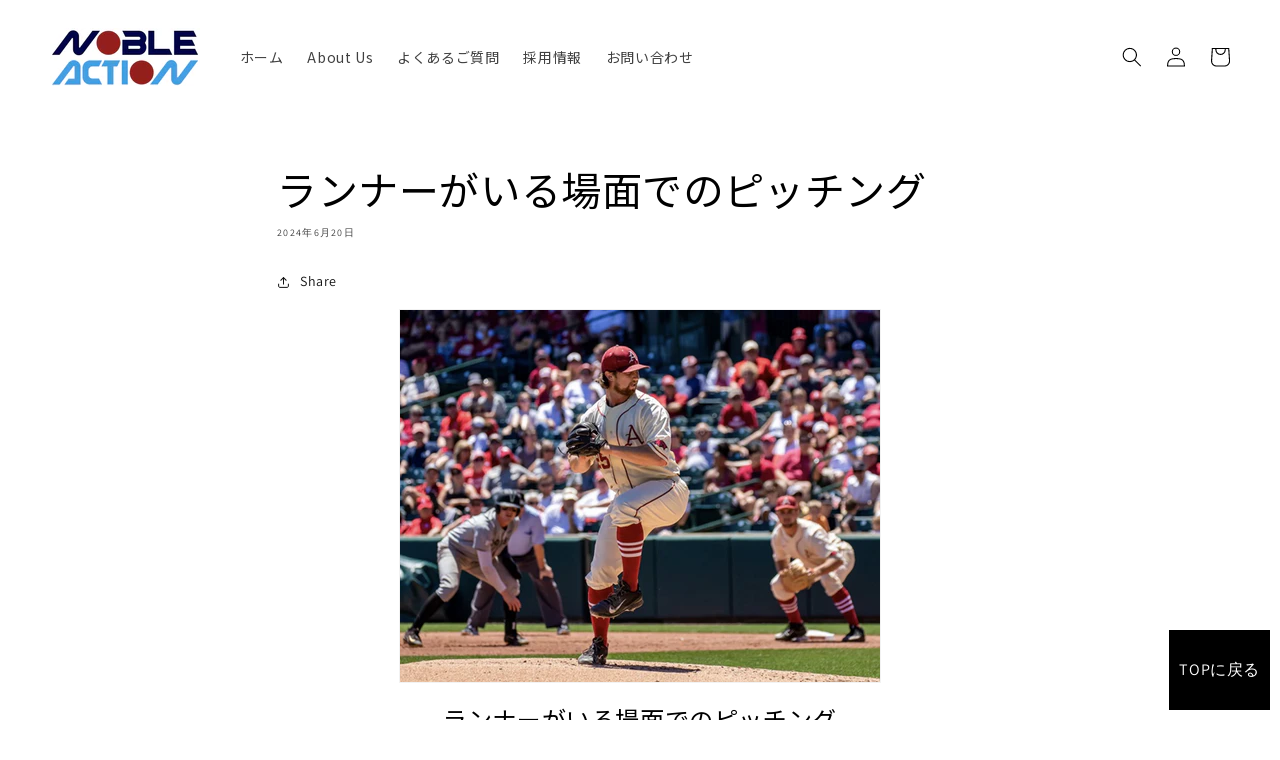

--- FILE ---
content_type: text/html; charset=utf-8
request_url: https://nobleaction.co.jp/blogs/%E3%83%94%E3%83%83%E3%83%81%E3%83%B3%E3%82%B0/pitching11
body_size: 25844
content:
<!doctype html>
<html class="no-js" lang="ja">
  <head>
    <meta charset="utf-8">
    <meta http-equiv="X-UA-Compatible" content="IE=edge">
    <meta name="viewport" content="width=device-width,initial-scale=1">
    <meta name="theme-color" content="">
    <link rel="canonical" href="https://nobleaction.co.jp/blogs/%e3%83%94%e3%83%83%e3%83%81%e3%83%b3%e3%82%b0/pitching11">
    <link rel="preconnect" href="https://cdn.shopify.com" crossorigin>
    <link rel="preconnect" href="https://fonts.googleapis.com">
    <link rel="preconnect" href="https://fonts.gstatic.com" crossorigin>
    <link href="https://fonts.googleapis.com/css2?family=Noto+Sans+JP:wght@400;500&display=swap" rel="stylesheet"><link rel="icon" type="image/png" href="//nobleaction.co.jp/cdn/shop/files/LINE_ALBUM_220620_4.jpg?crop=center&height=32&v=1656511903&width=32"><link rel="preconnect" href="https://fonts.shopifycdn.com" crossorigin><title>
      ランナーがいる場面でのピッチング
 &ndash; Noble Action</title>

    
      <meta name="description" content="ランナーがいる場合でのピッチング 投手の皆さんの中には、ランナーがいるといつもの投球ができない、という人もいるのではないでしょうか。 ランナーがいることで失点の可能性も上がるため、ピッチングに影響することが考えられます。 今回の記事では、MLBのデータを基に、ランナーの状況によって投球がどのように変化していくかをみていきます！">
    

    

<meta property="og:site_name" content="Noble Action">
<meta property="og:url" content="https://nobleaction.co.jp/blogs/%e3%83%94%e3%83%83%e3%83%81%e3%83%b3%e3%82%b0/pitching11">
<meta property="og:title" content="ランナーがいる場面でのピッチング">
<meta property="og:type" content="article">
<meta property="og:description" content="ランナーがいる場合でのピッチング 投手の皆さんの中には、ランナーがいるといつもの投球ができない、という人もいるのではないでしょうか。 ランナーがいることで失点の可能性も上がるため、ピッチングに影響することが考えられます。 今回の記事では、MLBのデータを基に、ランナーの状況によって投球がどのように変化していくかをみていきます！"><meta property="og:image" content="http://nobleaction.co.jp/cdn/shop/files/2025-10-14_13.03.40.png?v=1760419588">
  <meta property="og:image:secure_url" content="https://nobleaction.co.jp/cdn/shop/files/2025-10-14_13.03.40.png?v=1760419588">
  <meta property="og:image:width" content="890">
  <meta property="og:image:height" content="898"><meta name="twitter:card" content="summary_large_image">
<meta name="twitter:title" content="ランナーがいる場面でのピッチング">
<meta name="twitter:description" content="ランナーがいる場合でのピッチング 投手の皆さんの中には、ランナーがいるといつもの投球ができない、という人もいるのではないでしょうか。 ランナーがいることで失点の可能性も上がるため、ピッチングに影響することが考えられます。 今回の記事では、MLBのデータを基に、ランナーの状況によって投球がどのように変化していくかをみていきます！">


    <script src="//nobleaction.co.jp/cdn/shop/t/1/assets/global.js?v=24850326154503943211655494215" defer="defer"></script>
    <script>window.performance && window.performance.mark && window.performance.mark('shopify.content_for_header.start');</script><meta id="shopify-digital-wallet" name="shopify-digital-wallet" content="/61129883813/digital_wallets/dialog">
<meta name="shopify-checkout-api-token" content="33d8d9edfabddb86cf83ab31df4c62d0">
<link rel="alternate" type="application/atom+xml" title="Feed" href="/blogs/%E3%83%94%E3%83%83%E3%83%81%E3%83%B3%E3%82%B0.atom" />
<script async="async" src="/checkouts/internal/preloads.js?locale=ja-JP"></script>
<link rel="preconnect" href="https://shop.app" crossorigin="anonymous">
<script async="async" src="https://shop.app/checkouts/internal/preloads.js?locale=ja-JP&shop_id=61129883813" crossorigin="anonymous"></script>
<script id="apple-pay-shop-capabilities" type="application/json">{"shopId":61129883813,"countryCode":"JP","currencyCode":"JPY","merchantCapabilities":["supports3DS"],"merchantId":"gid:\/\/shopify\/Shop\/61129883813","merchantName":"Noble Action","requiredBillingContactFields":["postalAddress","phone"],"requiredShippingContactFields":["postalAddress","phone"],"shippingType":"shipping","supportedNetworks":["visa","masterCard","amex","jcb","discover"],"total":{"type":"pending","label":"Noble Action","amount":"1.00"},"shopifyPaymentsEnabled":true,"supportsSubscriptions":true}</script>
<script id="shopify-features" type="application/json">{"accessToken":"33d8d9edfabddb86cf83ab31df4c62d0","betas":["rich-media-storefront-analytics"],"domain":"nobleaction.co.jp","predictiveSearch":false,"shopId":61129883813,"locale":"ja"}</script>
<script>var Shopify = Shopify || {};
Shopify.shop = "nobleaction.myshopify.com";
Shopify.locale = "ja";
Shopify.currency = {"active":"JPY","rate":"1.0"};
Shopify.country = "JP";
Shopify.theme = {"name":"Noble Action","id":129922367653,"schema_name":"Dawn","schema_version":"5.0.0","theme_store_id":887,"role":"main"};
Shopify.theme.handle = "null";
Shopify.theme.style = {"id":null,"handle":null};
Shopify.cdnHost = "nobleaction.co.jp/cdn";
Shopify.routes = Shopify.routes || {};
Shopify.routes.root = "/";</script>
<script type="module">!function(o){(o.Shopify=o.Shopify||{}).modules=!0}(window);</script>
<script>!function(o){function n(){var o=[];function n(){o.push(Array.prototype.slice.apply(arguments))}return n.q=o,n}var t=o.Shopify=o.Shopify||{};t.loadFeatures=n(),t.autoloadFeatures=n()}(window);</script>
<script>
  window.ShopifyPay = window.ShopifyPay || {};
  window.ShopifyPay.apiHost = "shop.app\/pay";
  window.ShopifyPay.redirectState = null;
</script>
<script id="shop-js-analytics" type="application/json">{"pageType":"article"}</script>
<script defer="defer" async type="module" src="//nobleaction.co.jp/cdn/shopifycloud/shop-js/modules/v2/client.init-shop-cart-sync_0MstufBG.ja.esm.js"></script>
<script defer="defer" async type="module" src="//nobleaction.co.jp/cdn/shopifycloud/shop-js/modules/v2/chunk.common_jll-23Z1.esm.js"></script>
<script defer="defer" async type="module" src="//nobleaction.co.jp/cdn/shopifycloud/shop-js/modules/v2/chunk.modal_HXih6-AF.esm.js"></script>
<script type="module">
  await import("//nobleaction.co.jp/cdn/shopifycloud/shop-js/modules/v2/client.init-shop-cart-sync_0MstufBG.ja.esm.js");
await import("//nobleaction.co.jp/cdn/shopifycloud/shop-js/modules/v2/chunk.common_jll-23Z1.esm.js");
await import("//nobleaction.co.jp/cdn/shopifycloud/shop-js/modules/v2/chunk.modal_HXih6-AF.esm.js");

  window.Shopify.SignInWithShop?.initShopCartSync?.({"fedCMEnabled":true,"windoidEnabled":true});

</script>
<script>
  window.Shopify = window.Shopify || {};
  if (!window.Shopify.featureAssets) window.Shopify.featureAssets = {};
  window.Shopify.featureAssets['shop-js'] = {"shop-cart-sync":["modules/v2/client.shop-cart-sync_DN7iwvRY.ja.esm.js","modules/v2/chunk.common_jll-23Z1.esm.js","modules/v2/chunk.modal_HXih6-AF.esm.js"],"init-fed-cm":["modules/v2/client.init-fed-cm_DmZOWWut.ja.esm.js","modules/v2/chunk.common_jll-23Z1.esm.js","modules/v2/chunk.modal_HXih6-AF.esm.js"],"shop-cash-offers":["modules/v2/client.shop-cash-offers_HFfvn_Gz.ja.esm.js","modules/v2/chunk.common_jll-23Z1.esm.js","modules/v2/chunk.modal_HXih6-AF.esm.js"],"shop-login-button":["modules/v2/client.shop-login-button_BVN3pvk0.ja.esm.js","modules/v2/chunk.common_jll-23Z1.esm.js","modules/v2/chunk.modal_HXih6-AF.esm.js"],"pay-button":["modules/v2/client.pay-button_CyS_4GVi.ja.esm.js","modules/v2/chunk.common_jll-23Z1.esm.js","modules/v2/chunk.modal_HXih6-AF.esm.js"],"shop-button":["modules/v2/client.shop-button_zh22db91.ja.esm.js","modules/v2/chunk.common_jll-23Z1.esm.js","modules/v2/chunk.modal_HXih6-AF.esm.js"],"avatar":["modules/v2/client.avatar_BTnouDA3.ja.esm.js"],"init-windoid":["modules/v2/client.init-windoid_BlVJIuJ5.ja.esm.js","modules/v2/chunk.common_jll-23Z1.esm.js","modules/v2/chunk.modal_HXih6-AF.esm.js"],"init-shop-for-new-customer-accounts":["modules/v2/client.init-shop-for-new-customer-accounts_BqzwtUK7.ja.esm.js","modules/v2/client.shop-login-button_BVN3pvk0.ja.esm.js","modules/v2/chunk.common_jll-23Z1.esm.js","modules/v2/chunk.modal_HXih6-AF.esm.js"],"init-shop-email-lookup-coordinator":["modules/v2/client.init-shop-email-lookup-coordinator_DKDv3hKi.ja.esm.js","modules/v2/chunk.common_jll-23Z1.esm.js","modules/v2/chunk.modal_HXih6-AF.esm.js"],"init-shop-cart-sync":["modules/v2/client.init-shop-cart-sync_0MstufBG.ja.esm.js","modules/v2/chunk.common_jll-23Z1.esm.js","modules/v2/chunk.modal_HXih6-AF.esm.js"],"shop-toast-manager":["modules/v2/client.shop-toast-manager_BkVvTGW3.ja.esm.js","modules/v2/chunk.common_jll-23Z1.esm.js","modules/v2/chunk.modal_HXih6-AF.esm.js"],"init-customer-accounts":["modules/v2/client.init-customer-accounts_CZbUHFPX.ja.esm.js","modules/v2/client.shop-login-button_BVN3pvk0.ja.esm.js","modules/v2/chunk.common_jll-23Z1.esm.js","modules/v2/chunk.modal_HXih6-AF.esm.js"],"init-customer-accounts-sign-up":["modules/v2/client.init-customer-accounts-sign-up_C0QA8nCd.ja.esm.js","modules/v2/client.shop-login-button_BVN3pvk0.ja.esm.js","modules/v2/chunk.common_jll-23Z1.esm.js","modules/v2/chunk.modal_HXih6-AF.esm.js"],"shop-follow-button":["modules/v2/client.shop-follow-button_CSkbpFfm.ja.esm.js","modules/v2/chunk.common_jll-23Z1.esm.js","modules/v2/chunk.modal_HXih6-AF.esm.js"],"checkout-modal":["modules/v2/client.checkout-modal_rYdHFJTE.ja.esm.js","modules/v2/chunk.common_jll-23Z1.esm.js","modules/v2/chunk.modal_HXih6-AF.esm.js"],"shop-login":["modules/v2/client.shop-login_DeXIozZF.ja.esm.js","modules/v2/chunk.common_jll-23Z1.esm.js","modules/v2/chunk.modal_HXih6-AF.esm.js"],"lead-capture":["modules/v2/client.lead-capture_DGEoeVgo.ja.esm.js","modules/v2/chunk.common_jll-23Z1.esm.js","modules/v2/chunk.modal_HXih6-AF.esm.js"],"payment-terms":["modules/v2/client.payment-terms_BXPcfuME.ja.esm.js","modules/v2/chunk.common_jll-23Z1.esm.js","modules/v2/chunk.modal_HXih6-AF.esm.js"]};
</script>
<script>(function() {
  var isLoaded = false;
  function asyncLoad() {
    if (isLoaded) return;
    isLoaded = true;
    var urls = ["https:\/\/subscription-script2-pr.firebaseapp.com\/script.js?shop=nobleaction.myshopify.com"];
    for (var i = 0; i < urls.length; i++) {
      var s = document.createElement('script');
      s.type = 'text/javascript';
      s.async = true;
      s.src = urls[i];
      var x = document.getElementsByTagName('script')[0];
      x.parentNode.insertBefore(s, x);
    }
  };
  if(window.attachEvent) {
    window.attachEvent('onload', asyncLoad);
  } else {
    window.addEventListener('load', asyncLoad, false);
  }
})();</script>
<script id="__st">var __st={"a":61129883813,"offset":32400,"reqid":"10585ae8-176d-4e8a-a56a-0014faa3587c-1769109223","pageurl":"nobleaction.co.jp\/blogs\/%E3%83%94%E3%83%83%E3%83%81%E3%83%B3%E3%82%B0\/pitching11","s":"articles-561810112677","u":"288d272b79df","p":"article","rtyp":"article","rid":561810112677};</script>
<script>window.ShopifyPaypalV4VisibilityTracking = true;</script>
<script id="captcha-bootstrap">!function(){'use strict';const t='contact',e='account',n='new_comment',o=[[t,t],['blogs',n],['comments',n],[t,'customer']],c=[[e,'customer_login'],[e,'guest_login'],[e,'recover_customer_password'],[e,'create_customer']],r=t=>t.map((([t,e])=>`form[action*='/${t}']:not([data-nocaptcha='true']) input[name='form_type'][value='${e}']`)).join(','),a=t=>()=>t?[...document.querySelectorAll(t)].map((t=>t.form)):[];function s(){const t=[...o],e=r(t);return a(e)}const i='password',u='form_key',d=['recaptcha-v3-token','g-recaptcha-response','h-captcha-response',i],f=()=>{try{return window.sessionStorage}catch{return}},m='__shopify_v',_=t=>t.elements[u];function p(t,e,n=!1){try{const o=window.sessionStorage,c=JSON.parse(o.getItem(e)),{data:r}=function(t){const{data:e,action:n}=t;return t[m]||n?{data:e,action:n}:{data:t,action:n}}(c);for(const[e,n]of Object.entries(r))t.elements[e]&&(t.elements[e].value=n);n&&o.removeItem(e)}catch(o){console.error('form repopulation failed',{error:o})}}const l='form_type',E='cptcha';function T(t){t.dataset[E]=!0}const w=window,h=w.document,L='Shopify',v='ce_forms',y='captcha';let A=!1;((t,e)=>{const n=(g='f06e6c50-85a8-45c8-87d0-21a2b65856fe',I='https://cdn.shopify.com/shopifycloud/storefront-forms-hcaptcha/ce_storefront_forms_captcha_hcaptcha.v1.5.2.iife.js',D={infoText:'hCaptchaによる保護',privacyText:'プライバシー',termsText:'利用規約'},(t,e,n)=>{const o=w[L][v],c=o.bindForm;if(c)return c(t,g,e,D).then(n);var r;o.q.push([[t,g,e,D],n]),r=I,A||(h.body.append(Object.assign(h.createElement('script'),{id:'captcha-provider',async:!0,src:r})),A=!0)});var g,I,D;w[L]=w[L]||{},w[L][v]=w[L][v]||{},w[L][v].q=[],w[L][y]=w[L][y]||{},w[L][y].protect=function(t,e){n(t,void 0,e),T(t)},Object.freeze(w[L][y]),function(t,e,n,w,h,L){const[v,y,A,g]=function(t,e,n){const i=e?o:[],u=t?c:[],d=[...i,...u],f=r(d),m=r(i),_=r(d.filter((([t,e])=>n.includes(e))));return[a(f),a(m),a(_),s()]}(w,h,L),I=t=>{const e=t.target;return e instanceof HTMLFormElement?e:e&&e.form},D=t=>v().includes(t);t.addEventListener('submit',(t=>{const e=I(t);if(!e)return;const n=D(e)&&!e.dataset.hcaptchaBound&&!e.dataset.recaptchaBound,o=_(e),c=g().includes(e)&&(!o||!o.value);(n||c)&&t.preventDefault(),c&&!n&&(function(t){try{if(!f())return;!function(t){const e=f();if(!e)return;const n=_(t);if(!n)return;const o=n.value;o&&e.removeItem(o)}(t);const e=Array.from(Array(32),(()=>Math.random().toString(36)[2])).join('');!function(t,e){_(t)||t.append(Object.assign(document.createElement('input'),{type:'hidden',name:u})),t.elements[u].value=e}(t,e),function(t,e){const n=f();if(!n)return;const o=[...t.querySelectorAll(`input[type='${i}']`)].map((({name:t})=>t)),c=[...d,...o],r={};for(const[a,s]of new FormData(t).entries())c.includes(a)||(r[a]=s);n.setItem(e,JSON.stringify({[m]:1,action:t.action,data:r}))}(t,e)}catch(e){console.error('failed to persist form',e)}}(e),e.submit())}));const S=(t,e)=>{t&&!t.dataset[E]&&(n(t,e.some((e=>e===t))),T(t))};for(const o of['focusin','change'])t.addEventListener(o,(t=>{const e=I(t);D(e)&&S(e,y())}));const B=e.get('form_key'),M=e.get(l),P=B&&M;t.addEventListener('DOMContentLoaded',(()=>{const t=y();if(P)for(const e of t)e.elements[l].value===M&&p(e,B);[...new Set([...A(),...v().filter((t=>'true'===t.dataset.shopifyCaptcha))])].forEach((e=>S(e,t)))}))}(h,new URLSearchParams(w.location.search),n,t,e,['guest_login'])})(!0,!0)}();</script>
<script integrity="sha256-4kQ18oKyAcykRKYeNunJcIwy7WH5gtpwJnB7kiuLZ1E=" data-source-attribution="shopify.loadfeatures" defer="defer" src="//nobleaction.co.jp/cdn/shopifycloud/storefront/assets/storefront/load_feature-a0a9edcb.js" crossorigin="anonymous"></script>
<script crossorigin="anonymous" defer="defer" src="//nobleaction.co.jp/cdn/shopifycloud/storefront/assets/shopify_pay/storefront-65b4c6d7.js?v=20250812"></script>
<script data-source-attribution="shopify.dynamic_checkout.dynamic.init">var Shopify=Shopify||{};Shopify.PaymentButton=Shopify.PaymentButton||{isStorefrontPortableWallets:!0,init:function(){window.Shopify.PaymentButton.init=function(){};var t=document.createElement("script");t.src="https://nobleaction.co.jp/cdn/shopifycloud/portable-wallets/latest/portable-wallets.ja.js",t.type="module",document.head.appendChild(t)}};
</script>
<script data-source-attribution="shopify.dynamic_checkout.buyer_consent">
  function portableWalletsHideBuyerConsent(e){var t=document.getElementById("shopify-buyer-consent"),n=document.getElementById("shopify-subscription-policy-button");t&&n&&(t.classList.add("hidden"),t.setAttribute("aria-hidden","true"),n.removeEventListener("click",e))}function portableWalletsShowBuyerConsent(e){var t=document.getElementById("shopify-buyer-consent"),n=document.getElementById("shopify-subscription-policy-button");t&&n&&(t.classList.remove("hidden"),t.removeAttribute("aria-hidden"),n.addEventListener("click",e))}window.Shopify?.PaymentButton&&(window.Shopify.PaymentButton.hideBuyerConsent=portableWalletsHideBuyerConsent,window.Shopify.PaymentButton.showBuyerConsent=portableWalletsShowBuyerConsent);
</script>
<script data-source-attribution="shopify.dynamic_checkout.cart.bootstrap">document.addEventListener("DOMContentLoaded",(function(){function t(){return document.querySelector("shopify-accelerated-checkout-cart, shopify-accelerated-checkout")}if(t())Shopify.PaymentButton.init();else{new MutationObserver((function(e,n){t()&&(Shopify.PaymentButton.init(),n.disconnect())})).observe(document.body,{childList:!0,subtree:!0})}}));
</script>
<link id="shopify-accelerated-checkout-styles" rel="stylesheet" media="screen" href="https://nobleaction.co.jp/cdn/shopifycloud/portable-wallets/latest/accelerated-checkout-backwards-compat.css" crossorigin="anonymous">
<style id="shopify-accelerated-checkout-cart">
        #shopify-buyer-consent {
  margin-top: 1em;
  display: inline-block;
  width: 100%;
}

#shopify-buyer-consent.hidden {
  display: none;
}

#shopify-subscription-policy-button {
  background: none;
  border: none;
  padding: 0;
  text-decoration: underline;
  font-size: inherit;
  cursor: pointer;
}

#shopify-subscription-policy-button::before {
  box-shadow: none;
}

      </style>
<script id="sections-script" data-sections="header,footer" defer="defer" src="//nobleaction.co.jp/cdn/shop/t/1/compiled_assets/scripts.js?v=2031"></script>
<script>window.performance && window.performance.mark && window.performance.mark('shopify.content_for_header.end');</script>


    <style data-shopify>
      @font-face {
  font-family: Assistant;
  font-weight: 400;
  font-style: normal;
  font-display: swap;
  src: url("//nobleaction.co.jp/cdn/fonts/assistant/assistant_n4.9120912a469cad1cc292572851508ca49d12e768.woff2") format("woff2"),
       url("//nobleaction.co.jp/cdn/fonts/assistant/assistant_n4.6e9875ce64e0fefcd3f4446b7ec9036b3ddd2985.woff") format("woff");
}

      @font-face {
  font-family: Assistant;
  font-weight: 700;
  font-style: normal;
  font-display: swap;
  src: url("//nobleaction.co.jp/cdn/fonts/assistant/assistant_n7.bf44452348ec8b8efa3aa3068825305886b1c83c.woff2") format("woff2"),
       url("//nobleaction.co.jp/cdn/fonts/assistant/assistant_n7.0c887fee83f6b3bda822f1150b912c72da0f7b64.woff") format("woff");
}

      
      
      @font-face {
  font-family: Assistant;
  font-weight: 400;
  font-style: normal;
  font-display: swap;
  src: url("//nobleaction.co.jp/cdn/fonts/assistant/assistant_n4.9120912a469cad1cc292572851508ca49d12e768.woff2") format("woff2"),
       url("//nobleaction.co.jp/cdn/fonts/assistant/assistant_n4.6e9875ce64e0fefcd3f4446b7ec9036b3ddd2985.woff") format("woff");
}


      :root {
        --font-body-family: Assistant, sans-serif;
        --font-body-style: normal;
        --font-body-weight: 400;
        --font-body-weight-bold: 700;

        --font-heading-family: Assistant, sans-serif;
        --font-heading-style: normal;
        --font-heading-weight: 400;

        --font-body-scale: 1.0;
        --font-heading-scale: 1.0;

        --color-base-text: 0, 0, 0;
        --color-shadow: 0, 0, 0;
        --color-base-background-1: 255, 255, 255;
        --color-base-background-2: 240, 240, 240;
        --color-base-solid-button-labels: 255, 255, 255;
        --color-base-outline-button-labels: 18, 18, 18;
        --color-base-accent-1: 18, 18, 18;
        --color-base-accent-2: 56, 82, 247;
        --payment-terms-background-color: #ffffff;

        --gradient-base-background-1: #ffffff;
        --gradient-base-background-2: #f0f0f0;
        --gradient-base-accent-1: #121212;
        --gradient-base-accent-2: #3852f7;

        --media-padding: px;
        --media-border-opacity: 0.05;
        --media-border-width: 1px;
        --media-radius: 0px;
        --media-shadow-opacity: 0.0;
        --media-shadow-horizontal-offset: 0px;
        --media-shadow-vertical-offset: 4px;
        --media-shadow-blur-radius: 5px;

        --page-width: 140rem;
        --page-width-margin: 0rem;

        --card-image-padding: 0.0rem;
        --card-corner-radius: 0.0rem;
        --card-text-alignment: left;
        --card-border-width: 0.0rem;
        --card-border-opacity: 0.1;
        --card-shadow-opacity: 0.0;
        --card-shadow-horizontal-offset: 0.0rem;
        --card-shadow-vertical-offset: 0.4rem;
        --card-shadow-blur-radius: 0.5rem;

        --badge-corner-radius: 4.0rem;

        --popup-border-width: 1px;
        --popup-border-opacity: 0.1;
        --popup-corner-radius: 0px;
        --popup-shadow-opacity: 0.0;
        --popup-shadow-horizontal-offset: 0px;
        --popup-shadow-vertical-offset: 4px;
        --popup-shadow-blur-radius: 5px;

        --drawer-border-width: 1px;
        --drawer-border-opacity: 0.1;
        --drawer-shadow-opacity: 0.0;
        --drawer-shadow-horizontal-offset: 0px;
        --drawer-shadow-vertical-offset: 4px;
        --drawer-shadow-blur-radius: 5px;

        --spacing-sections-desktop: 0px;
        --spacing-sections-mobile: 0px;

        --grid-desktop-vertical-spacing: 40px;
        --grid-desktop-horizontal-spacing: 20px;
        --grid-mobile-vertical-spacing: 20px;
        --grid-mobile-horizontal-spacing: 10px;

        --text-boxes-border-opacity: 0.1;
        --text-boxes-border-width: 0px;
        --text-boxes-radius: 0px;
        --text-boxes-shadow-opacity: 0.0;
        --text-boxes-shadow-horizontal-offset: 0px;
        --text-boxes-shadow-vertical-offset: 4px;
        --text-boxes-shadow-blur-radius: 5px;

        --buttons-radius: 0px;
        --buttons-radius-outset: 0px;
        --buttons-border-width: 1px;
        --buttons-border-opacity: 1.0;
        --buttons-shadow-opacity: 0.0;
        --buttons-shadow-horizontal-offset: 0px;
        --buttons-shadow-vertical-offset: 4px;
        --buttons-shadow-blur-radius: 5px;
        --buttons-border-offset: 0px;

        --inputs-radius: 0px;
        --inputs-border-width: 1px;
        --inputs-border-opacity: 0.55;
        --inputs-shadow-opacity: 0.0;
        --inputs-shadow-horizontal-offset: 0px;
        --inputs-margin-offset: 0px;
        --inputs-shadow-vertical-offset: 4px;
        --inputs-shadow-blur-radius: 5px;
        --inputs-radius-outset: 0px;

        --variant-pills-radius: 40px;
        --variant-pills-border-width: 1px;
        --variant-pills-border-opacity: 0.55;
        --variant-pills-shadow-opacity: 0.0;
        --variant-pills-shadow-horizontal-offset: 0px;
        --variant-pills-shadow-vertical-offset: 4px;
        --variant-pills-shadow-blur-radius: 5px;
      }

      *,
      *::before,
      *::after {
        box-sizing: inherit;
      }

      html {
        box-sizing: border-box;
        font-size: calc(var(--font-body-scale) * 62.5%);
        height: 100%;
      }

      body {
        display: grid;
        grid-template-rows: auto auto 1fr auto;
        grid-template-columns: 100%;
        min-height: 100%;
        margin: 0;
        font-size: 1.5rem;
        letter-spacing: 0.06rem;
        line-height: calc(1 + 0.8 / var(--font-body-scale));
        font-family: var(--font-body-family);
        font-style: var(--font-body-style);
        font-weight: var(--font-body-weight);
      }

      @media screen and (min-width: 750px) {
        body {
          font-size: 1.6rem;
        }
      }
    </style>

    <link href="//nobleaction.co.jp/cdn/shop/t/1/assets/base.css?v=5618139721191995821657480411" rel="stylesheet" type="text/css" media="all" />
<link rel="preload" as="font" href="//nobleaction.co.jp/cdn/fonts/assistant/assistant_n4.9120912a469cad1cc292572851508ca49d12e768.woff2" type="font/woff2" crossorigin><link rel="preload" as="font" href="//nobleaction.co.jp/cdn/fonts/assistant/assistant_n4.9120912a469cad1cc292572851508ca49d12e768.woff2" type="font/woff2" crossorigin><script>document.documentElement.className = document.documentElement.className.replace('no-js', 'js');
    if (Shopify.designMode) {
      document.documentElement.classList.add('shopify-design-mode');
    }
    </script>
  <link href="https://monorail-edge.shopifysvc.com" rel="dns-prefetch">
<script>(function(){if ("sendBeacon" in navigator && "performance" in window) {try {var session_token_from_headers = performance.getEntriesByType('navigation')[0].serverTiming.find(x => x.name == '_s').description;} catch {var session_token_from_headers = undefined;}var session_cookie_matches = document.cookie.match(/_shopify_s=([^;]*)/);var session_token_from_cookie = session_cookie_matches && session_cookie_matches.length === 2 ? session_cookie_matches[1] : "";var session_token = session_token_from_headers || session_token_from_cookie || "";function handle_abandonment_event(e) {var entries = performance.getEntries().filter(function(entry) {return /monorail-edge.shopifysvc.com/.test(entry.name);});if (!window.abandonment_tracked && entries.length === 0) {window.abandonment_tracked = true;var currentMs = Date.now();var navigation_start = performance.timing.navigationStart;var payload = {shop_id: 61129883813,url: window.location.href,navigation_start,duration: currentMs - navigation_start,session_token,page_type: "article"};window.navigator.sendBeacon("https://monorail-edge.shopifysvc.com/v1/produce", JSON.stringify({schema_id: "online_store_buyer_site_abandonment/1.1",payload: payload,metadata: {event_created_at_ms: currentMs,event_sent_at_ms: currentMs}}));}}window.addEventListener('pagehide', handle_abandonment_event);}}());</script>
<script id="web-pixels-manager-setup">(function e(e,d,r,n,o){if(void 0===o&&(o={}),!Boolean(null===(a=null===(i=window.Shopify)||void 0===i?void 0:i.analytics)||void 0===a?void 0:a.replayQueue)){var i,a;window.Shopify=window.Shopify||{};var t=window.Shopify;t.analytics=t.analytics||{};var s=t.analytics;s.replayQueue=[],s.publish=function(e,d,r){return s.replayQueue.push([e,d,r]),!0};try{self.performance.mark("wpm:start")}catch(e){}var l=function(){var e={modern:/Edge?\/(1{2}[4-9]|1[2-9]\d|[2-9]\d{2}|\d{4,})\.\d+(\.\d+|)|Firefox\/(1{2}[4-9]|1[2-9]\d|[2-9]\d{2}|\d{4,})\.\d+(\.\d+|)|Chrom(ium|e)\/(9{2}|\d{3,})\.\d+(\.\d+|)|(Maci|X1{2}).+ Version\/(15\.\d+|(1[6-9]|[2-9]\d|\d{3,})\.\d+)([,.]\d+|)( \(\w+\)|)( Mobile\/\w+|) Safari\/|Chrome.+OPR\/(9{2}|\d{3,})\.\d+\.\d+|(CPU[ +]OS|iPhone[ +]OS|CPU[ +]iPhone|CPU IPhone OS|CPU iPad OS)[ +]+(15[._]\d+|(1[6-9]|[2-9]\d|\d{3,})[._]\d+)([._]\d+|)|Android:?[ /-](13[3-9]|1[4-9]\d|[2-9]\d{2}|\d{4,})(\.\d+|)(\.\d+|)|Android.+Firefox\/(13[5-9]|1[4-9]\d|[2-9]\d{2}|\d{4,})\.\d+(\.\d+|)|Android.+Chrom(ium|e)\/(13[3-9]|1[4-9]\d|[2-9]\d{2}|\d{4,})\.\d+(\.\d+|)|SamsungBrowser\/([2-9]\d|\d{3,})\.\d+/,legacy:/Edge?\/(1[6-9]|[2-9]\d|\d{3,})\.\d+(\.\d+|)|Firefox\/(5[4-9]|[6-9]\d|\d{3,})\.\d+(\.\d+|)|Chrom(ium|e)\/(5[1-9]|[6-9]\d|\d{3,})\.\d+(\.\d+|)([\d.]+$|.*Safari\/(?![\d.]+ Edge\/[\d.]+$))|(Maci|X1{2}).+ Version\/(10\.\d+|(1[1-9]|[2-9]\d|\d{3,})\.\d+)([,.]\d+|)( \(\w+\)|)( Mobile\/\w+|) Safari\/|Chrome.+OPR\/(3[89]|[4-9]\d|\d{3,})\.\d+\.\d+|(CPU[ +]OS|iPhone[ +]OS|CPU[ +]iPhone|CPU IPhone OS|CPU iPad OS)[ +]+(10[._]\d+|(1[1-9]|[2-9]\d|\d{3,})[._]\d+)([._]\d+|)|Android:?[ /-](13[3-9]|1[4-9]\d|[2-9]\d{2}|\d{4,})(\.\d+|)(\.\d+|)|Mobile Safari.+OPR\/([89]\d|\d{3,})\.\d+\.\d+|Android.+Firefox\/(13[5-9]|1[4-9]\d|[2-9]\d{2}|\d{4,})\.\d+(\.\d+|)|Android.+Chrom(ium|e)\/(13[3-9]|1[4-9]\d|[2-9]\d{2}|\d{4,})\.\d+(\.\d+|)|Android.+(UC? ?Browser|UCWEB|U3)[ /]?(15\.([5-9]|\d{2,})|(1[6-9]|[2-9]\d|\d{3,})\.\d+)\.\d+|SamsungBrowser\/(5\.\d+|([6-9]|\d{2,})\.\d+)|Android.+MQ{2}Browser\/(14(\.(9|\d{2,})|)|(1[5-9]|[2-9]\d|\d{3,})(\.\d+|))(\.\d+|)|K[Aa][Ii]OS\/(3\.\d+|([4-9]|\d{2,})\.\d+)(\.\d+|)/},d=e.modern,r=e.legacy,n=navigator.userAgent;return n.match(d)?"modern":n.match(r)?"legacy":"unknown"}(),u="modern"===l?"modern":"legacy",c=(null!=n?n:{modern:"",legacy:""})[u],f=function(e){return[e.baseUrl,"/wpm","/b",e.hashVersion,"modern"===e.buildTarget?"m":"l",".js"].join("")}({baseUrl:d,hashVersion:r,buildTarget:u}),m=function(e){var d=e.version,r=e.bundleTarget,n=e.surface,o=e.pageUrl,i=e.monorailEndpoint;return{emit:function(e){var a=e.status,t=e.errorMsg,s=(new Date).getTime(),l=JSON.stringify({metadata:{event_sent_at_ms:s},events:[{schema_id:"web_pixels_manager_load/3.1",payload:{version:d,bundle_target:r,page_url:o,status:a,surface:n,error_msg:t},metadata:{event_created_at_ms:s}}]});if(!i)return console&&console.warn&&console.warn("[Web Pixels Manager] No Monorail endpoint provided, skipping logging."),!1;try{return self.navigator.sendBeacon.bind(self.navigator)(i,l)}catch(e){}var u=new XMLHttpRequest;try{return u.open("POST",i,!0),u.setRequestHeader("Content-Type","text/plain"),u.send(l),!0}catch(e){return console&&console.warn&&console.warn("[Web Pixels Manager] Got an unhandled error while logging to Monorail."),!1}}}}({version:r,bundleTarget:l,surface:e.surface,pageUrl:self.location.href,monorailEndpoint:e.monorailEndpoint});try{o.browserTarget=l,function(e){var d=e.src,r=e.async,n=void 0===r||r,o=e.onload,i=e.onerror,a=e.sri,t=e.scriptDataAttributes,s=void 0===t?{}:t,l=document.createElement("script"),u=document.querySelector("head"),c=document.querySelector("body");if(l.async=n,l.src=d,a&&(l.integrity=a,l.crossOrigin="anonymous"),s)for(var f in s)if(Object.prototype.hasOwnProperty.call(s,f))try{l.dataset[f]=s[f]}catch(e){}if(o&&l.addEventListener("load",o),i&&l.addEventListener("error",i),u)u.appendChild(l);else{if(!c)throw new Error("Did not find a head or body element to append the script");c.appendChild(l)}}({src:f,async:!0,onload:function(){if(!function(){var e,d;return Boolean(null===(d=null===(e=window.Shopify)||void 0===e?void 0:e.analytics)||void 0===d?void 0:d.initialized)}()){var d=window.webPixelsManager.init(e)||void 0;if(d){var r=window.Shopify.analytics;r.replayQueue.forEach((function(e){var r=e[0],n=e[1],o=e[2];d.publishCustomEvent(r,n,o)})),r.replayQueue=[],r.publish=d.publishCustomEvent,r.visitor=d.visitor,r.initialized=!0}}},onerror:function(){return m.emit({status:"failed",errorMsg:"".concat(f," has failed to load")})},sri:function(e){var d=/^sha384-[A-Za-z0-9+/=]+$/;return"string"==typeof e&&d.test(e)}(c)?c:"",scriptDataAttributes:o}),m.emit({status:"loading"})}catch(e){m.emit({status:"failed",errorMsg:(null==e?void 0:e.message)||"Unknown error"})}}})({shopId: 61129883813,storefrontBaseUrl: "https://nobleaction.co.jp",extensionsBaseUrl: "https://extensions.shopifycdn.com/cdn/shopifycloud/web-pixels-manager",monorailEndpoint: "https://monorail-edge.shopifysvc.com/unstable/produce_batch",surface: "storefront-renderer",enabledBetaFlags: ["2dca8a86"],webPixelsConfigList: [{"id":"shopify-app-pixel","configuration":"{}","eventPayloadVersion":"v1","runtimeContext":"STRICT","scriptVersion":"0450","apiClientId":"shopify-pixel","type":"APP","privacyPurposes":["ANALYTICS","MARKETING"]},{"id":"shopify-custom-pixel","eventPayloadVersion":"v1","runtimeContext":"LAX","scriptVersion":"0450","apiClientId":"shopify-pixel","type":"CUSTOM","privacyPurposes":["ANALYTICS","MARKETING"]}],isMerchantRequest: false,initData: {"shop":{"name":"Noble Action","paymentSettings":{"currencyCode":"JPY"},"myshopifyDomain":"nobleaction.myshopify.com","countryCode":"JP","storefrontUrl":"https:\/\/nobleaction.co.jp"},"customer":null,"cart":null,"checkout":null,"productVariants":[],"purchasingCompany":null},},"https://nobleaction.co.jp/cdn","fcfee988w5aeb613cpc8e4bc33m6693e112",{"modern":"","legacy":""},{"shopId":"61129883813","storefrontBaseUrl":"https:\/\/nobleaction.co.jp","extensionBaseUrl":"https:\/\/extensions.shopifycdn.com\/cdn\/shopifycloud\/web-pixels-manager","surface":"storefront-renderer","enabledBetaFlags":"[\"2dca8a86\"]","isMerchantRequest":"false","hashVersion":"fcfee988w5aeb613cpc8e4bc33m6693e112","publish":"custom","events":"[[\"page_viewed\",{}]]"});</script><script>
  window.ShopifyAnalytics = window.ShopifyAnalytics || {};
  window.ShopifyAnalytics.meta = window.ShopifyAnalytics.meta || {};
  window.ShopifyAnalytics.meta.currency = 'JPY';
  var meta = {"page":{"pageType":"article","resourceType":"article","resourceId":561810112677,"requestId":"10585ae8-176d-4e8a-a56a-0014faa3587c-1769109223"}};
  for (var attr in meta) {
    window.ShopifyAnalytics.meta[attr] = meta[attr];
  }
</script>
<script class="analytics">
  (function () {
    var customDocumentWrite = function(content) {
      var jquery = null;

      if (window.jQuery) {
        jquery = window.jQuery;
      } else if (window.Checkout && window.Checkout.$) {
        jquery = window.Checkout.$;
      }

      if (jquery) {
        jquery('body').append(content);
      }
    };

    var hasLoggedConversion = function(token) {
      if (token) {
        return document.cookie.indexOf('loggedConversion=' + token) !== -1;
      }
      return false;
    }

    var setCookieIfConversion = function(token) {
      if (token) {
        var twoMonthsFromNow = new Date(Date.now());
        twoMonthsFromNow.setMonth(twoMonthsFromNow.getMonth() + 2);

        document.cookie = 'loggedConversion=' + token + '; expires=' + twoMonthsFromNow;
      }
    }

    var trekkie = window.ShopifyAnalytics.lib = window.trekkie = window.trekkie || [];
    if (trekkie.integrations) {
      return;
    }
    trekkie.methods = [
      'identify',
      'page',
      'ready',
      'track',
      'trackForm',
      'trackLink'
    ];
    trekkie.factory = function(method) {
      return function() {
        var args = Array.prototype.slice.call(arguments);
        args.unshift(method);
        trekkie.push(args);
        return trekkie;
      };
    };
    for (var i = 0; i < trekkie.methods.length; i++) {
      var key = trekkie.methods[i];
      trekkie[key] = trekkie.factory(key);
    }
    trekkie.load = function(config) {
      trekkie.config = config || {};
      trekkie.config.initialDocumentCookie = document.cookie;
      var first = document.getElementsByTagName('script')[0];
      var script = document.createElement('script');
      script.type = 'text/javascript';
      script.onerror = function(e) {
        var scriptFallback = document.createElement('script');
        scriptFallback.type = 'text/javascript';
        scriptFallback.onerror = function(error) {
                var Monorail = {
      produce: function produce(monorailDomain, schemaId, payload) {
        var currentMs = new Date().getTime();
        var event = {
          schema_id: schemaId,
          payload: payload,
          metadata: {
            event_created_at_ms: currentMs,
            event_sent_at_ms: currentMs
          }
        };
        return Monorail.sendRequest("https://" + monorailDomain + "/v1/produce", JSON.stringify(event));
      },
      sendRequest: function sendRequest(endpointUrl, payload) {
        // Try the sendBeacon API
        if (window && window.navigator && typeof window.navigator.sendBeacon === 'function' && typeof window.Blob === 'function' && !Monorail.isIos12()) {
          var blobData = new window.Blob([payload], {
            type: 'text/plain'
          });

          if (window.navigator.sendBeacon(endpointUrl, blobData)) {
            return true;
          } // sendBeacon was not successful

        } // XHR beacon

        var xhr = new XMLHttpRequest();

        try {
          xhr.open('POST', endpointUrl);
          xhr.setRequestHeader('Content-Type', 'text/plain');
          xhr.send(payload);
        } catch (e) {
          console.log(e);
        }

        return false;
      },
      isIos12: function isIos12() {
        return window.navigator.userAgent.lastIndexOf('iPhone; CPU iPhone OS 12_') !== -1 || window.navigator.userAgent.lastIndexOf('iPad; CPU OS 12_') !== -1;
      }
    };
    Monorail.produce('monorail-edge.shopifysvc.com',
      'trekkie_storefront_load_errors/1.1',
      {shop_id: 61129883813,
      theme_id: 129922367653,
      app_name: "storefront",
      context_url: window.location.href,
      source_url: "//nobleaction.co.jp/cdn/s/trekkie.storefront.46a754ac07d08c656eb845cfbf513dd9a18d4ced.min.js"});

        };
        scriptFallback.async = true;
        scriptFallback.src = '//nobleaction.co.jp/cdn/s/trekkie.storefront.46a754ac07d08c656eb845cfbf513dd9a18d4ced.min.js';
        first.parentNode.insertBefore(scriptFallback, first);
      };
      script.async = true;
      script.src = '//nobleaction.co.jp/cdn/s/trekkie.storefront.46a754ac07d08c656eb845cfbf513dd9a18d4ced.min.js';
      first.parentNode.insertBefore(script, first);
    };
    trekkie.load(
      {"Trekkie":{"appName":"storefront","development":false,"defaultAttributes":{"shopId":61129883813,"isMerchantRequest":null,"themeId":129922367653,"themeCityHash":"7334001892026663102","contentLanguage":"ja","currency":"JPY","eventMetadataId":"eaff9583-3908-4e23-a530-7cdff9fdf84e"},"isServerSideCookieWritingEnabled":true,"monorailRegion":"shop_domain","enabledBetaFlags":["65f19447"]},"Session Attribution":{},"S2S":{"facebookCapiEnabled":false,"source":"trekkie-storefront-renderer","apiClientId":580111}}
    );

    var loaded = false;
    trekkie.ready(function() {
      if (loaded) return;
      loaded = true;

      window.ShopifyAnalytics.lib = window.trekkie;

      var originalDocumentWrite = document.write;
      document.write = customDocumentWrite;
      try { window.ShopifyAnalytics.merchantGoogleAnalytics.call(this); } catch(error) {};
      document.write = originalDocumentWrite;

      window.ShopifyAnalytics.lib.page(null,{"pageType":"article","resourceType":"article","resourceId":561810112677,"requestId":"10585ae8-176d-4e8a-a56a-0014faa3587c-1769109223","shopifyEmitted":true});

      var match = window.location.pathname.match(/checkouts\/(.+)\/(thank_you|post_purchase)/)
      var token = match? match[1]: undefined;
      if (!hasLoggedConversion(token)) {
        setCookieIfConversion(token);
        
      }
    });


        var eventsListenerScript = document.createElement('script');
        eventsListenerScript.async = true;
        eventsListenerScript.src = "//nobleaction.co.jp/cdn/shopifycloud/storefront/assets/shop_events_listener-3da45d37.js";
        document.getElementsByTagName('head')[0].appendChild(eventsListenerScript);

})();</script>
<script
  defer
  src="https://nobleaction.co.jp/cdn/shopifycloud/perf-kit/shopify-perf-kit-3.0.4.min.js"
  data-application="storefront-renderer"
  data-shop-id="61129883813"
  data-render-region="gcp-us-central1"
  data-page-type="article"
  data-theme-instance-id="129922367653"
  data-theme-name="Dawn"
  data-theme-version="5.0.0"
  data-monorail-region="shop_domain"
  data-resource-timing-sampling-rate="10"
  data-shs="true"
  data-shs-beacon="true"
  data-shs-export-with-fetch="true"
  data-shs-logs-sample-rate="1"
  data-shs-beacon-endpoint="https://nobleaction.co.jp/api/collect"
></script>
</head>

  <body class="gradient">
    <a class="skip-to-content-link button visually-hidden" href="#MainContent">
      コンテンツに進む
    </a>

    <div id="shopify-section-announcement-bar" class="shopify-section">
</div>
    <div id="shopify-section-header" class="shopify-section section-header"><link rel="stylesheet" href="//nobleaction.co.jp/cdn/shop/t/1/assets/component-list-menu.css?v=151968516119678728991655494218" media="print" onload="this.media='all'">
<link rel="stylesheet" href="//nobleaction.co.jp/cdn/shop/t/1/assets/component-search.css?v=96455689198851321781655494205" media="print" onload="this.media='all'">
<link rel="stylesheet" href="//nobleaction.co.jp/cdn/shop/t/1/assets/component-menu-drawer.css?v=182311192829367774911655494208" media="print" onload="this.media='all'">
<link rel="stylesheet" href="//nobleaction.co.jp/cdn/shop/t/1/assets/component-cart-notification.css?v=119852831333870967341655494203" media="print" onload="this.media='all'">
<link rel="stylesheet" href="//nobleaction.co.jp/cdn/shop/t/1/assets/component-cart-items.css?v=23917223812499722491655494230" media="print" onload="this.media='all'"><link rel="stylesheet" href="//nobleaction.co.jp/cdn/shop/t/1/assets/component-mega-menu.css?v=177496590996265276461655494229" media="print" onload="this.media='all'">
  <noscript><link href="//nobleaction.co.jp/cdn/shop/t/1/assets/component-mega-menu.css?v=177496590996265276461655494229" rel="stylesheet" type="text/css" media="all" /></noscript><noscript><link href="//nobleaction.co.jp/cdn/shop/t/1/assets/component-list-menu.css?v=151968516119678728991655494218" rel="stylesheet" type="text/css" media="all" /></noscript>
<noscript><link href="//nobleaction.co.jp/cdn/shop/t/1/assets/component-search.css?v=96455689198851321781655494205" rel="stylesheet" type="text/css" media="all" /></noscript>
<noscript><link href="//nobleaction.co.jp/cdn/shop/t/1/assets/component-menu-drawer.css?v=182311192829367774911655494208" rel="stylesheet" type="text/css" media="all" /></noscript>
<noscript><link href="//nobleaction.co.jp/cdn/shop/t/1/assets/component-cart-notification.css?v=119852831333870967341655494203" rel="stylesheet" type="text/css" media="all" /></noscript>
<noscript><link href="//nobleaction.co.jp/cdn/shop/t/1/assets/component-cart-items.css?v=23917223812499722491655494230" rel="stylesheet" type="text/css" media="all" /></noscript>

<style>
  header-drawer {
    justify-self: start;
    margin-left: -1.2rem;
  }

  @media screen and (min-width: 990px) {
    header-drawer {
      display: none;
    }
  }

  .menu-drawer-container {
    display: flex;
  }

  .list-menu {
    list-style: none;
    padding: 0;
    margin: 0;
  }

  .list-menu--inline {
    display: inline-flex;
    flex-wrap: wrap;
  }

  summary.list-menu__item {
    padding-right: 2.7rem;
  }

  .list-menu__item {
    display: flex;
    align-items: center;
    line-height: calc(1 + 0.3 / var(--font-body-scale));
  }

  .list-menu__item--link {
    text-decoration: none;
    padding-bottom: 1rem;
    padding-top: 1rem;
    line-height: calc(1 + 0.8 / var(--font-body-scale));
  }

  @media screen and (min-width: 750px) {
    .list-menu__item--link {
      padding-bottom: 0.5rem;
      padding-top: 0.5rem;
    }
  }
</style><style data-shopify>.section-header {
    margin-bottom: 0px;
  }

  @media screen and (min-width: 750px) {
    .section-header {
      margin-bottom: 0px;
    }
  }</style><script src="//nobleaction.co.jp/cdn/shop/t/1/assets/details-disclosure.js?v=153497636716254413831655494226" defer="defer"></script>
<script src="//nobleaction.co.jp/cdn/shop/t/1/assets/details-modal.js?v=4511761896672669691655494225" defer="defer"></script>
<script src="//nobleaction.co.jp/cdn/shop/t/1/assets/cart-notification.js?v=146771965050272264641655494207" defer="defer"></script>

<svg xmlns="http://www.w3.org/2000/svg" class="hidden">
  <symbol id="icon-search" viewbox="0 0 18 19" fill="none">
    <path fill-rule="evenodd" clip-rule="evenodd" d="M11.03 11.68A5.784 5.784 0 112.85 3.5a5.784 5.784 0 018.18 8.18zm.26 1.12a6.78 6.78 0 11.72-.7l5.4 5.4a.5.5 0 11-.71.7l-5.41-5.4z" fill="currentColor"/>
  </symbol>

  <symbol id="icon-close" class="icon icon-close" fill="none" viewBox="0 0 18 17">
    <path d="M.865 15.978a.5.5 0 00.707.707l7.433-7.431 7.579 7.282a.501.501 0 00.846-.37.5.5 0 00-.153-.351L9.712 8.546l7.417-7.416a.5.5 0 10-.707-.708L8.991 7.853 1.413.573a.5.5 0 10-.693.72l7.563 7.268-7.418 7.417z" fill="currentColor">
  </symbol>
</svg>
<sticky-header class="header-wrapper color-background-1 gradient">
  <header class="header header--middle-left page-width header--has-menu"><header-drawer data-breakpoint="tablet">
        <details id="Details-menu-drawer-container" class="menu-drawer-container">
          <summary class="header__icon header__icon--menu header__icon--summary link focus-inset" aria-label="メニュー">
            <span>
              <svg xmlns="http://www.w3.org/2000/svg" aria-hidden="true" focusable="false" role="presentation" class="icon icon-hamburger" fill="none" viewBox="0 0 18 16">
  <path d="M1 .5a.5.5 0 100 1h15.71a.5.5 0 000-1H1zM.5 8a.5.5 0 01.5-.5h15.71a.5.5 0 010 1H1A.5.5 0 01.5 8zm0 7a.5.5 0 01.5-.5h15.71a.5.5 0 010 1H1a.5.5 0 01-.5-.5z" fill="currentColor">
</svg>

              <svg xmlns="http://www.w3.org/2000/svg" aria-hidden="true" focusable="false" role="presentation" class="icon icon-close" fill="none" viewBox="0 0 18 17">
  <path d="M.865 15.978a.5.5 0 00.707.707l7.433-7.431 7.579 7.282a.501.501 0 00.846-.37.5.5 0 00-.153-.351L9.712 8.546l7.417-7.416a.5.5 0 10-.707-.708L8.991 7.853 1.413.573a.5.5 0 10-.693.72l7.563 7.268-7.418 7.417z" fill="currentColor">
</svg>

            </span>
          </summary>
          <div id="menu-drawer" class="gradient menu-drawer motion-reduce" tabindex="-1">
            <div class="menu-drawer__inner-container">
              <div class="menu-drawer__navigation-container">
                <nav class="menu-drawer__navigation">
                  <ul class="menu-drawer__menu has-submenu list-menu" role="list"><li><a href="/" class="menu-drawer__menu-item list-menu__item link link--text focus-inset">
                            ホーム
                          </a></li><li><a href="/pages/about-us" class="menu-drawer__menu-item list-menu__item link link--text focus-inset">
                            About Us
                          </a></li><li><a href="/pages/q-a-%E3%82%88%E3%81%8F%E3%81%82%E3%82%8B%E8%B3%AA%E5%95%8F" class="menu-drawer__menu-item list-menu__item link link--text focus-inset">
                            よくあるご質問
                          </a></li><li><a href="/pages/recruitment" class="menu-drawer__menu-item list-menu__item link link--text focus-inset">
                            採用情報
                          </a></li><li><a href="/pages/support" class="menu-drawer__menu-item list-menu__item link link--text focus-inset">
                            お問い合わせ
                          </a></li></ul>
                </nav>
                <div class="menu-drawer__utility-links"><a href="/account/login" class="menu-drawer__account link focus-inset h5">
                      <svg xmlns="http://www.w3.org/2000/svg" aria-hidden="true" focusable="false" role="presentation" class="icon icon-account" fill="none" viewBox="0 0 18 19">
  <path fill-rule="evenodd" clip-rule="evenodd" d="M6 4.5a3 3 0 116 0 3 3 0 01-6 0zm3-4a4 4 0 100 8 4 4 0 000-8zm5.58 12.15c1.12.82 1.83 2.24 1.91 4.85H1.51c.08-2.6.79-4.03 1.9-4.85C4.66 11.75 6.5 11.5 9 11.5s4.35.26 5.58 1.15zM9 10.5c-2.5 0-4.65.24-6.17 1.35C1.27 12.98.5 14.93.5 18v.5h17V18c0-3.07-.77-5.02-2.33-6.15-1.52-1.1-3.67-1.35-6.17-1.35z" fill="currentColor">
</svg>

ログイン</a><ul class="list list-social list-unstyled" role="list"><li class="list-social__item">
                        <a href="https://www.instagram.com/nobleaction_rapsodo/?utm_source=ig_web_button_share_sheet&igshid=OGQ5ZDc2ODk2ZA==" class="list-social__link link"><svg aria-hidden="true" focusable="false" role="presentation" class="icon icon-instagram" viewBox="0 0 18 18">
  <path fill="currentColor" d="M8.77 1.58c2.34 0 2.62.01 3.54.05.86.04 1.32.18 1.63.3.41.17.7.35 1.01.66.3.3.5.6.65 1 .12.32.27.78.3 1.64.05.92.06 1.2.06 3.54s-.01 2.62-.05 3.54a4.79 4.79 0 01-.3 1.63c-.17.41-.35.7-.66 1.01-.3.3-.6.5-1.01.66-.31.12-.77.26-1.63.3-.92.04-1.2.05-3.54.05s-2.62 0-3.55-.05a4.79 4.79 0 01-1.62-.3c-.42-.16-.7-.35-1.01-.66-.31-.3-.5-.6-.66-1a4.87 4.87 0 01-.3-1.64c-.04-.92-.05-1.2-.05-3.54s0-2.62.05-3.54c.04-.86.18-1.32.3-1.63.16-.41.35-.7.66-1.01.3-.3.6-.5 1-.65.32-.12.78-.27 1.63-.3.93-.05 1.2-.06 3.55-.06zm0-1.58C6.39 0 6.09.01 5.15.05c-.93.04-1.57.2-2.13.4-.57.23-1.06.54-1.55 1.02C1 1.96.7 2.45.46 3.02c-.22.56-.37 1.2-.4 2.13C0 6.1 0 6.4 0 8.77s.01 2.68.05 3.61c.04.94.2 1.57.4 2.13.23.58.54 1.07 1.02 1.56.49.48.98.78 1.55 1.01.56.22 1.2.37 2.13.4.94.05 1.24.06 3.62.06 2.39 0 2.68-.01 3.62-.05.93-.04 1.57-.2 2.13-.41a4.27 4.27 0 001.55-1.01c.49-.49.79-.98 1.01-1.56.22-.55.37-1.19.41-2.13.04-.93.05-1.23.05-3.61 0-2.39 0-2.68-.05-3.62a6.47 6.47 0 00-.4-2.13 4.27 4.27 0 00-1.02-1.55A4.35 4.35 0 0014.52.46a6.43 6.43 0 00-2.13-.41A69 69 0 008.77 0z"/>
  <path fill="currentColor" d="M8.8 4a4.5 4.5 0 100 9 4.5 4.5 0 000-9zm0 7.43a2.92 2.92 0 110-5.85 2.92 2.92 0 010 5.85zM13.43 5a1.05 1.05 0 100-2.1 1.05 1.05 0 000 2.1z">
</svg>
<span class="visually-hidden">Instagram</span>
                        </a>
                      </li><li class="list-social__item">
                        <a href="https://www.tiktok.com/@rapsodo_nobleaction?_t=8h1ATNj8YZW&_r=1" class="list-social__link link"><svg aria-hidden="true" focusable="false" role="presentation" class="icon icon-tiktok" width="16" height="18" fill="none" xmlns="http://www.w3.org/2000/svg">
  <path d="M8.02 0H11s-.17 3.82 4.13 4.1v2.95s-2.3.14-4.13-1.26l.03 6.1a5.52 5.52 0 11-5.51-5.52h.77V9.4a2.5 2.5 0 101.76 2.4L8.02 0z" fill="currentColor">
</svg>
<span class="visually-hidden">TikTok</span>
                        </a>
                      </li><li class="list-social__item">
                        <a href="https://www.youtube.com/@NobleAction_Rapsodo/featured" class="list-social__link link"><svg aria-hidden="true" focusable="false" role="presentation" class="icon icon-youtube" viewBox="0 0 100 70">
  <path d="M98 11c2 7.7 2 24 2 24s0 16.3-2 24a12.5 12.5 0 01-9 9c-7.7 2-39 2-39 2s-31.3 0-39-2a12.5 12.5 0 01-9-9c-2-7.7-2-24-2-24s0-16.3 2-24c1.2-4.4 4.6-7.8 9-9 7.7-2 39-2 39-2s31.3 0 39 2c4.4 1.2 7.8 4.6 9 9zM40 50l26-15-26-15v30z" fill="currentColor">
</svg>
<span class="visually-hidden">YouTube</span>
                        </a>
                      </li></ul>
                </div>
              </div>
            </div>
          </div>
        </details>
      </header-drawer><a href="/" class="header__heading-link link link--text focus-inset"><img srcset="//nobleaction.co.jp/cdn/shop/files/2021-07-07-20.43.33.webp?v=1655494942&width=150 1x, //nobleaction.co.jp/cdn/shop/files/2021-07-07-20.43.33.webp?v=1655494942&width=300 2x"
              src="//nobleaction.co.jp/cdn/shop/files/2021-07-07-20.43.33.webp?v=1655494942&width=150"
              loading="lazy"
              class="header__heading-logo"
              width="1148"
              height="442"
              alt="Noble Action"
            ></a><nav class="header__inline-menu">
          <ul class="list-menu list-menu--inline" role="list"><li><a href="/" class="header__menu-item header__menu-item list-menu__item link link--text focus-inset">
                    <span>ホーム</span>
                  </a></li><li><a href="/pages/about-us" class="header__menu-item header__menu-item list-menu__item link link--text focus-inset">
                    <span>About Us</span>
                  </a></li><li><a href="/pages/q-a-%E3%82%88%E3%81%8F%E3%81%82%E3%82%8B%E8%B3%AA%E5%95%8F" class="header__menu-item header__menu-item list-menu__item link link--text focus-inset">
                    <span>よくあるご質問</span>
                  </a></li><li><a href="/pages/recruitment" class="header__menu-item header__menu-item list-menu__item link link--text focus-inset">
                    <span>採用情報</span>
                  </a></li><li><a href="/pages/support" class="header__menu-item header__menu-item list-menu__item link link--text focus-inset">
                    <span>お問い合わせ</span>
                  </a></li></ul>
        </nav><div class="header__icons">
      <details-modal class="header__search">
        <details>
          <summary class="header__icon header__icon--search header__icon--summary link focus-inset modal__toggle" aria-haspopup="dialog" aria-label="検索">
            <span>
              <svg class="modal__toggle-open icon icon-search" aria-hidden="true" focusable="false" role="presentation">
                <use href="#icon-search">
              </svg>
              <svg class="modal__toggle-close icon icon-close" aria-hidden="true" focusable="false" role="presentation">
                <use href="#icon-close">
              </svg>
            </span>
          </summary>
          <div class="search-modal modal__content gradient" role="dialog" aria-modal="true" aria-label="検索">
            <div class="modal-overlay"></div>
            <div class="search-modal__content search-modal__content-bottom" tabindex="-1"><form action="/search" method="get" role="search" class="search search-modal__form">
                  <div class="field">
                    <input class="search__input field__input"
                      id="Search-In-Modal"
                      type="search"
                      name="q"
                      value=""
                      placeholder="検索">
                    <label class="field__label" for="Search-In-Modal">検索</label>
                    <input type="hidden" name="options[prefix]" value="last">
                    <button class="search__button field__button" aria-label="検索">
                      <svg class="icon icon-search" aria-hidden="true" focusable="false" role="presentation">
                        <use href="#icon-search">
                      </svg>
                    </button>
                  </div></form><button type="button" class="search-modal__close-button modal__close-button link link--text focus-inset" aria-label="閉じる">
                <svg class="icon icon-close" aria-hidden="true" focusable="false" role="presentation">
                  <use href="#icon-close">
                </svg>
              </button>
            </div>
          </div>
        </details>
      </details-modal><a href="/account/login" class="header__icon header__icon--account link focus-inset small-hide">
          <svg xmlns="http://www.w3.org/2000/svg" aria-hidden="true" focusable="false" role="presentation" class="icon icon-account" fill="none" viewBox="0 0 18 19">
  <path fill-rule="evenodd" clip-rule="evenodd" d="M6 4.5a3 3 0 116 0 3 3 0 01-6 0zm3-4a4 4 0 100 8 4 4 0 000-8zm5.58 12.15c1.12.82 1.83 2.24 1.91 4.85H1.51c.08-2.6.79-4.03 1.9-4.85C4.66 11.75 6.5 11.5 9 11.5s4.35.26 5.58 1.15zM9 10.5c-2.5 0-4.65.24-6.17 1.35C1.27 12.98.5 14.93.5 18v.5h17V18c0-3.07-.77-5.02-2.33-6.15-1.52-1.1-3.67-1.35-6.17-1.35z" fill="currentColor">
</svg>

          <span class="visually-hidden">ログイン</span>
        </a><a href="/cart" class="header__icon header__icon--cart link focus-inset" id="cart-icon-bubble"><svg class="icon icon-cart-empty" aria-hidden="true" focusable="false" role="presentation" xmlns="http://www.w3.org/2000/svg" viewBox="0 0 40 40" fill="none">
  <path d="m15.75 11.8h-3.16l-.77 11.6a5 5 0 0 0 4.99 5.34h7.38a5 5 0 0 0 4.99-5.33l-.78-11.61zm0 1h-2.22l-.71 10.67a4 4 0 0 0 3.99 4.27h7.38a4 4 0 0 0 4-4.27l-.72-10.67h-2.22v.63a4.75 4.75 0 1 1 -9.5 0zm8.5 0h-7.5v.63a3.75 3.75 0 1 0 7.5 0z" fill="currentColor" fill-rule="evenodd"/>
</svg>
<span class="visually-hidden">カート</span></a>
    </div>
  </header>
</sticky-header>

<cart-notification>
  <div class="cart-notification-wrapper page-width">
    <div id="cart-notification" class="cart-notification focus-inset color-background-1 gradient" aria-modal="true" aria-label="カートにアイテムが追加されました" role="dialog" tabindex="-1">
      <div class="cart-notification__header">
        <h2 class="cart-notification__heading caption-large text-body"><svg class="icon icon-checkmark color-foreground-text" aria-hidden="true" focusable="false" xmlns="http://www.w3.org/2000/svg" viewBox="0 0 12 9" fill="none">
  <path fill-rule="evenodd" clip-rule="evenodd" d="M11.35.643a.5.5 0 01.006.707l-6.77 6.886a.5.5 0 01-.719-.006L.638 4.845a.5.5 0 11.724-.69l2.872 3.011 6.41-6.517a.5.5 0 01.707-.006h-.001z" fill="currentColor"/>
</svg>
カートにアイテムが追加されました</h2>
        <button type="button" class="cart-notification__close modal__close-button link link--text focus-inset" aria-label="閉じる">
          <svg class="icon icon-close" aria-hidden="true" focusable="false"><use href="#icon-close"></svg>
        </button>
      </div>
      <div id="cart-notification-product" class="cart-notification-product"></div>
      <div class="cart-notification__links">
        <a href="/cart" id="cart-notification-button" class="button button--secondary button--full-width"></a>
        <form action="/cart" method="post" id="cart-notification-form">
          <button class="button button--primary button--full-width" name="checkout">ご購入手続きへ</button>
        </form>
        <button type="button" class="link button-label">買い物を続ける</button>
      </div>
    </div>
  </div>
</cart-notification>
<style data-shopify>
  .cart-notification {
     display: none;
  }
</style>


<script type="application/ld+json">
  {
    "@context": "http://schema.org",
    "@type": "Organization",
    "name": "Noble Action",
    
      "logo": "https:\/\/nobleaction.co.jp\/cdn\/shop\/files\/2021-07-07-20.43.33.webp?v=1655494942\u0026width=1148",
    
    "sameAs": [
      "",
      "",
      "",
      "https:\/\/www.instagram.com\/nobleaction_rapsodo\/?utm_source=ig_web_button_share_sheet\u0026igshid=OGQ5ZDc2ODk2ZA==",
      "https:\/\/www.tiktok.com\/@rapsodo_nobleaction?_t=8h1ATNj8YZW\u0026_r=1",
      "",
      "",
      "https:\/\/www.youtube.com\/@NobleAction_Rapsodo\/featured",
      ""
    ],
    "url": "https:\/\/nobleaction.co.jp"
  }
</script>
</div>
    <main id="MainContent" class="content-for-layout focus-none" role="main" tabindex="-1">
      <section id="shopify-section-template--15559340916901__main" class="shopify-section section"><link href="//nobleaction.co.jp/cdn/shop/t/1/assets/section-blog-post.css?v=150338533912445407631655494221" rel="stylesheet" type="text/css" media="all" />

<article class="article-template" itemscope itemtype="http://schema.org/BlogPosting"><header class="page-width page-width--narrow" >
            <h1 class="article-template__title" itemprop="headline">ランナーがいる場面でのピッチング</h1><span class="circle-divider caption-with-letter-spacing" itemprop="dateCreated pubdate datePublished"><time datetime="2024-06-20T00:33:33Z">2024年6月20日</time></span></header><div class="article-template__social-sharing page-width page-width--narrow" >
            <share-button class="share-button" >
              <button class="share-button__button hidden">
                <svg width="13" height="12" viewBox="0 0 13 12" class="icon icon-share" fill="none" xmlns="http://www.w3.org/2000/svg" aria-hidden="true" focusable="false">
  <path d="M1.625 8.125V10.2917C1.625 10.579 1.73914 10.8545 1.9423 11.0577C2.14547 11.2609 2.42102 11.375 2.70833 11.375H10.2917C10.579 11.375 10.8545 11.2609 11.0577 11.0577C11.2609 10.8545 11.375 10.579 11.375 10.2917V8.125" stroke="currentColor" stroke-linecap="round" stroke-linejoin="round"/>
  <path fill-rule="evenodd" clip-rule="evenodd" d="M6.14775 1.27137C6.34301 1.0761 6.65959 1.0761 6.85485 1.27137L9.56319 3.9797C9.75845 4.17496 9.75845 4.49154 9.56319 4.6868C9.36793 4.88207 9.05135 4.88207 8.85609 4.6868L6.5013 2.33203L4.14652 4.6868C3.95126 4.88207 3.63468 4.88207 3.43942 4.6868C3.24415 4.49154 3.24415 4.17496 3.43942 3.9797L6.14775 1.27137Z" fill="currentColor"/>
  <path fill-rule="evenodd" clip-rule="evenodd" d="M6.5 1.125C6.77614 1.125 7 1.34886 7 1.625V8.125C7 8.40114 6.77614 8.625 6.5 8.625C6.22386 8.625 6 8.40114 6 8.125V1.625C6 1.34886 6.22386 1.125 6.5 1.125Z" fill="currentColor"/>
</svg>

                Share
              </button>
              <details id="Details-share-template--15559340916901__main">
                <summary class="share-button__button">
                  <svg width="13" height="12" viewBox="0 0 13 12" class="icon icon-share" fill="none" xmlns="http://www.w3.org/2000/svg" aria-hidden="true" focusable="false">
  <path d="M1.625 8.125V10.2917C1.625 10.579 1.73914 10.8545 1.9423 11.0577C2.14547 11.2609 2.42102 11.375 2.70833 11.375H10.2917C10.579 11.375 10.8545 11.2609 11.0577 11.0577C11.2609 10.8545 11.375 10.579 11.375 10.2917V8.125" stroke="currentColor" stroke-linecap="round" stroke-linejoin="round"/>
  <path fill-rule="evenodd" clip-rule="evenodd" d="M6.14775 1.27137C6.34301 1.0761 6.65959 1.0761 6.85485 1.27137L9.56319 3.9797C9.75845 4.17496 9.75845 4.49154 9.56319 4.6868C9.36793 4.88207 9.05135 4.88207 8.85609 4.6868L6.5013 2.33203L4.14652 4.6868C3.95126 4.88207 3.63468 4.88207 3.43942 4.6868C3.24415 4.49154 3.24415 4.17496 3.43942 3.9797L6.14775 1.27137Z" fill="currentColor"/>
  <path fill-rule="evenodd" clip-rule="evenodd" d="M6.5 1.125C6.77614 1.125 7 1.34886 7 1.625V8.125C7 8.40114 6.77614 8.625 6.5 8.625C6.22386 8.625 6 8.40114 6 8.125V1.625C6 1.34886 6.22386 1.125 6.5 1.125Z" fill="currentColor"/>
</svg>

                  Share
                </summary>
                <div id="Article-share-template--15559340916901__main" class="share-button__fallback motion-reduce">
                  <div class="field">
                    <span id="ShareMessage-template--15559340916901__main" class="share-button__message hidden" role="status">
                    </span>
                    <input type="text"
                          class="field__input"
                          id="url"
                          value="https://nobleaction.co.jp/blogs/%E3%83%94%E3%83%83%E3%83%81%E3%83%B3%E3%82%B0/pitching11"
                          placeholder="リンク"
                          onclick="this.select();"
                          readonly
                    >
                    <label class="field__label" for="url">リンク</label>
                  </div>
                  <button class="share-button__close hidden no-js-hidden">
                    <svg xmlns="http://www.w3.org/2000/svg" aria-hidden="true" focusable="false" role="presentation" class="icon icon-close" fill="none" viewBox="0 0 18 17">
  <path d="M.865 15.978a.5.5 0 00.707.707l7.433-7.431 7.579 7.282a.501.501 0 00.846-.37.5.5 0 00-.153-.351L9.712 8.546l7.417-7.416a.5.5 0 10-.707-.708L8.991 7.853 1.413.573a.5.5 0 10-.693.72l7.563 7.268-7.418 7.417z" fill="currentColor">
</svg>

                    <span class="visually-hidden">共有を閉じる</span>
                  </button>
                  <button class="share-button__copy no-js-hidden">
                    <svg class="icon icon-clipboard" width="11" height="13" fill="none" xmlns="http://www.w3.org/2000/svg" aria-hidden="true" focusable="false" viewBox="0 0 11 13">
  <path fill-rule="evenodd" clip-rule="evenodd" d="M2 1a1 1 0 011-1h7a1 1 0 011 1v9a1 1 0 01-1 1V1H2zM1 2a1 1 0 00-1 1v9a1 1 0 001 1h7a1 1 0 001-1V3a1 1 0 00-1-1H1zm0 10V3h7v9H1z" fill="currentColor"/>
</svg>

                    <span class="visually-hidden">リンクをコピー</span>
                  </button>
                </div>
              </details>
            </share-button>
            <script src="//nobleaction.co.jp/cdn/shop/t/1/assets/share.js?v=23059556731731026671655494232" defer="defer"></script>
          </div><div class="article-template__content page-width page-width--narrow rte" itemprop="articleBody" >
              <p data-mce-fragment="1"><img data-mce-fragment="1" alt="" src="https://cdn.shopify.com/s/files/1/0613/2537/7693/files/be4e5835b57fee6622a74125a9ce75be_ade5b389-7167-4e10-8818-9105c864a34e_480x480.png?v=1666611893" style="display: block; margin-left: auto; margin-right: auto;" data-mce-src="https://cdn.shopify.com/s/files/1/0613/2537/7693/files/be4e5835b57fee6622a74125a9ce75be_ade5b389-7167-4e10-8818-9105c864a34e_480x480.png?v=1666611893" data-mce-style="display: block; margin-left: auto; margin-right: auto;"></p>
<h2 data-mce-fragment="1" style="text-align: center;" data-mce-style="text-align: center;">ランナーがいる場面でのピッチング</h2>
<p data-mce-fragment="1"> </p>
<p data-mce-fragment="1">こんにちは！<br>Noble Actionです！</p>
<p data-mce-fragment="1"> </p>
<p data-mce-fragment="1"> </p>
<p data-mce-fragment="1">投手の皆さんの中には、</p>
<p data-mce-fragment="1"><strong>ランナーがいるといつもの投球ができない</strong></p>
<p data-mce-fragment="1">という人もいるのではないでしょうか。</p>
<p data-mce-fragment="1"> </p>
<p data-mce-fragment="1"> </p>
<p data-mce-fragment="1">ランナーがいることで失点の可能性も上がるため、ピッチングに影響することが考えられます。</p>
<p data-mce-fragment="1"> </p>
<p data-mce-fragment="1">今回の記事では、<span data-mce-fragment="1">MLB</span>のデータを基に、ランナーの状況によって投球がどのように変化していくかをみていきます！</p>
<p data-mce-fragment="1"><span data-mce-fragment="1"> </span></p>
<p data-mce-fragment="1"><span data-mce-fragment="1"> </span></p>
<p data-mce-fragment="1"> </p>
<p data-mce-fragment="1"> </p>
<p data-mce-fragment="1"> </p>
<h2 data-mce-fragment="1"><strong>【この記事でわかること】</strong></h2>
<h3 data-mce-fragment="1"><strong data-mce-fragment="1">１．ランナーの有無で速球とスライダーの割合が変化する</strong></h3>
<h3 data-mce-fragment="1"><strong data-mce-fragment="1">２．セットアップポジションでも球速は落ちない</strong></h3>
<h3 data-mce-fragment="1"><strong data-mce-fragment="1">３．投手は追い込まれるほど速球の球速が上昇する</strong></h3>
<p data-mce-fragment="1"><span data-mce-fragment="1"> </span></p>
<p data-mce-fragment="1"> </p>
<p data-mce-fragment="1"> </p>
<p data-mce-fragment="1"> </p>
<p data-mce-fragment="1"> </p>
<p data-mce-fragment="1"> </p>
<h2 data-mce-fragment="1"><strong data-mce-fragment="1">【目次】</strong></h2>
<h3 data-mce-fragment="1">１．ランナーがいることで投球に差が生まれるのか</h3>
<h3 data-mce-fragment="1">２．球速が速いのは、ワインドアップかセットポジションか</h3>
<h3 data-mce-fragment="1">３．ランナーの状況による球種の変化</h3>
<p data-mce-fragment="1"><span data-mce-fragment="1"> </span></p>
<p data-mce-fragment="1"><span data-mce-fragment="1"> </span></p>
<p data-mce-fragment="1"> </p>
<p data-mce-fragment="1"> </p>
<p data-mce-fragment="1"> </p>
<p data-mce-fragment="1"> </p>
<p data-mce-fragment="1"><span data-mce-fragment="1"> </span></p>
<h2 data-mce-fragment="1"><strong data-mce-fragment="1">１．ランナーがいることで投球に差が生まれるのか</strong></h2>
<p data-mce-fragment="1"> </p>
<p data-mce-fragment="1">投手は、ランナーがいることによって、投球が変化するのかを考えるにあたって、投げる球種の割合が異なるのかを見てみましょう。</p>
<p data-mce-fragment="1"><span data-mce-fragment="1"> </span></p>
<p data-mce-fragment="1"> </p>
<p data-mce-fragment="1"> </p>
<p data-mce-fragment="1"> </p>
<div data-mce-fragment="1" style="text-align: center;" data-mce-style="text-align: center;">表<span data-mce-fragment="1">1</span>．球種の投球割合へのランナー有無の影響</div>
<div data-mce-fragment="1" style="text-align: center;" data-mce-style="text-align: center;"><span data-mce-fragment="1"><img data-mce-fragment="1" alt="" src="https://cdn.shopify.com/s/files/1/0613/2537/7693/files/2f5c56bc5a9c337f568059d19b55a2f7_480x480.png?v=1666614707" data-mce-src="https://cdn.shopify.com/s/files/1/0613/2537/7693/files/2f5c56bc5a9c337f568059d19b55a2f7_480x480.png?v=1666614707"></span></div>
<div data-mce-fragment="1" style="text-align: center;" data-mce-style="text-align: center;">
<span data-mce-fragment="1">Baseball Geeks</span>より引用、筆者改変</div>
<p data-mce-fragment="1"><span data-mce-fragment="1"> </span></p>
<p data-mce-fragment="1"><span data-mce-fragment="1"> </span></p>
<p data-mce-fragment="1"> </p>
<p data-mce-fragment="1">この表を見ると、<strong data-mce-fragment="1">ランナーの有無で格段大きな差が生まれることがない</strong>ことが分かります。</p>
<p data-mce-fragment="1"> </p>
<p data-mce-fragment="1"> </p>
<p data-mce-fragment="1">細かく見てみると、<span data-mce-fragment="1">4</span>シームとスライダーではランナーがいることで、変化がみられると考えられます。</p>
<p data-mce-fragment="1"><u data-mce-fragment="1"><strong>ランナーがいないことで速球の割合が増え</strong>、<strong>ランナーがいる場合ではスライダーがやや増加</strong>する傾向にあります。</u></p>
<p data-mce-fragment="1"> </p>
<p data-mce-fragment="1"> </p>
<p data-mce-fragment="1"> </p>
<p data-mce-fragment="1">ランナーがいることで、より進塁させたくないために、空振りを狙いに行くということが増えるのではないでしょうか。</p>
<p data-mce-fragment="1"> </p>
<p data-mce-fragment="1"> </p>
<p data-mce-fragment="1"> </p>
<p data-mce-fragment="1"> </p>
<div data-mce-fragment="1" style="text-align: center;" data-mce-style="text-align: center;">表<span data-mce-fragment="1">2</span>．ランナー有無による各球種の平均球速（<span data-mce-fragment="1">2018</span>年<span data-mce-fragment="1">MLB</span>データ）</div>
<div data-mce-fragment="1" style="text-align: center;" data-mce-style="text-align: center;"><img data-mce-fragment="1" alt="" src="https://cdn.shopify.com/s/files/1/0613/2537/7693/files/f0ab01d3c566cf493195fb3e644f44b6_480x480.png?v=1666614764" data-mce-src="https://cdn.shopify.com/s/files/1/0613/2537/7693/files/f0ab01d3c566cf493195fb3e644f44b6_480x480.png?v=1666614764"></div>
<div data-mce-fragment="1" style="text-align: center;" data-mce-style="text-align: center;">
<span data-mce-fragment="1">Baseball Geeks</span>より引用、筆者改変</div>
<p data-mce-fragment="1"><span data-mce-fragment="1"> </span></p>
<p data-mce-fragment="1">この表は、ランナーの有無によって球速に違いがあるのかを示したものです。</p>
<p data-mce-fragment="1"> </p>
<p data-mce-fragment="1"> </p>
<p data-mce-fragment="1">これを見ると、若干ではあるが、<strong data-mce-fragment="1">ランナーがいる方が球速が上がっている</strong>ことが分かります。</p>
<p data-mce-fragment="1"><u data-mce-fragment="1">これまでの研究では、セットポジションの方が球速が遅くなると考えられていましたが、今回の結果では、<strong>ほとんどの球種でセットポジションの方が速くなる可能性</strong>が示されました。</u></p>
<p data-mce-fragment="1"><span data-mce-fragment="1"> </span></p>
<p data-mce-fragment="1"><span data-mce-fragment="1"> </span></p>
<p data-mce-fragment="1"> </p>
<p data-mce-fragment="1"> </p>
<p data-mce-fragment="1"> </p>
<h2 data-mce-fragment="1"><strong data-mce-fragment="1">２．球速が速いのは、ワインドアップかセットポジションか</strong></h2>
<p data-mce-fragment="1"> </p>
<p data-mce-fragment="1">ランナーがいることで球速が少し上昇することが明らかになりましたが、<u data-mce-fragment="1">そのランナーが何塁にいるのか、また一人なのか満塁なのかなど、状況によって球速は変化するのでしょうか。</u></p>
<p data-mce-fragment="1"><span data-mce-fragment="1"> </span></p>
<p data-mce-fragment="1"> </p>
<p data-mce-fragment="1">出塁状況と速球の球速との関係について見てみましょう。</p>
<p data-mce-fragment="1"><span data-mce-fragment="1"> </span></p>
<p data-mce-fragment="1"> </p>
<p data-mce-fragment="1"> </p>
<div data-mce-fragment="1" style="text-align: center;" data-mce-style="text-align: center;">表<span data-mce-fragment="1">3</span>．出塁状況から見た球速の平均球速（<span data-mce-fragment="1">2018</span>年<span data-mce-fragment="1">MLB</span>データ）</div>
<div data-mce-fragment="1" style="text-align: center;" data-mce-style="text-align: center;"><img data-mce-fragment="1" alt="" src="https://cdn.shopify.com/s/files/1/0613/2537/7693/files/82ea5c94717f92c8f6df89d73eff6f4d_480x480.png?v=1666614851" data-mce-src="https://cdn.shopify.com/s/files/1/0613/2537/7693/files/82ea5c94717f92c8f6df89d73eff6f4d_480x480.png?v=1666614851"></div>
<div data-mce-fragment="1" style="text-align: center;" data-mce-style="text-align: center;">
<span data-mce-fragment="1">Baseball Geeks</span>より引用、筆者改変</div>
<p data-mce-fragment="1"><span data-mce-fragment="1"> </span></p>
<p data-mce-fragment="1"> </p>
<p data-mce-fragment="1"> </p>
<p data-mce-fragment="1">この表を見ると、<u data-mce-fragment="1">ランナーがいない状況から満塁の状況へと、投手にとって追い込まれる環境になるほど、球速が速くなっていっているのが分かります。</u></p>
<p data-mce-fragment="1"><span data-mce-fragment="1"> </span></p>
<p data-mce-fragment="1"> </p>
<p data-mce-fragment="1"> </p>
<p data-mce-fragment="1"> </p>
<p data-mce-fragment="1">この球速が上がっているのにはいくつか要因があるかと思います。</p>
<ol data-mce-fragment="1">
<li data-mce-fragment="1"><strong>ピンチになるほど速球に力が入っている</strong></li>
<li data-mce-fragment="1"><strong>ランナーがいる状況の速球は、球速を上げることで空振りを狙っている</strong></li>
<li data-mce-fragment="1"><strong>追い込まれる方が、より明確な目的をもって速球が投げられている</strong></li>
</ol>
<p data-mce-fragment="1"><strong data-mce-fragment="1"> </strong></p>
<p data-mce-fragment="1"> </p>
<p data-mce-fragment="1"> </p>
<p data-mce-fragment="1">様々な状況での投球が必要になりますが、<u data-mce-fragment="1">ランナーがいる場合でも強気に速球を投げられる投手は、打者にとって脅威になるかもしれません。</u></p>
<p data-mce-fragment="1"><span data-mce-fragment="1"> </span></p>
<p data-mce-fragment="1"> </p>
<p data-mce-fragment="1"> </p>
<p data-mce-fragment="1"><span data-mce-fragment="1"> </span></p>
<p data-mce-fragment="1">この速球のデータから見ると、<u data-mce-fragment="1">ワインドアップとセットポジションで差があるというのも考えられますが、<strong data-mce-fragment="1">ランナーの状況によって球速が変化している</strong>と考えることが自然なのではないでしょうか。</u></p>
<p data-mce-fragment="1"><span data-mce-fragment="1"> </span></p>
<p data-mce-fragment="1"> </p>
<p data-mce-fragment="1"> </p>
<p data-mce-fragment="1">投手によってもワインドアップが速いということもあるので一概には言えませんが、<u data-mce-fragment="1">投球練習の際には、追い込まれている状況を想定して、ピッチングすることも重要なのではないかと考えられます。</u></p>
<p data-mce-fragment="1"><span data-mce-fragment="1"> </span></p>
<p data-mce-fragment="1"><span data-mce-fragment="1"> </span></p>
<p data-mce-fragment="1"> </p>
<p data-mce-fragment="1"> </p>
<p data-mce-fragment="1"><span data-mce-fragment="1"> </span></p>
<h2 data-mce-fragment="1"><strong data-mce-fragment="1">３．ランナーの状況による球種の変化</strong></h2>
<div data-mce-fragment="1" style="text-align: center;" data-mce-style="text-align: center;">表<span data-mce-fragment="1">4</span>．出塁状況の違いによる各球種の投球割合（<span data-mce-fragment="1">2018</span>年<span data-mce-fragment="1">MLB</span>データ）</div>
<div data-mce-fragment="1" style="text-align: center;" data-mce-style="text-align: center;"><img data-mce-fragment="1" alt="" src="https://cdn.shopify.com/s/files/1/0613/2537/7693/files/52b3d1f2e50d529808fcddaad1b109e2_480x480.png?v=1666614932" data-mce-src="https://cdn.shopify.com/s/files/1/0613/2537/7693/files/52b3d1f2e50d529808fcddaad1b109e2_480x480.png?v=1666614932"></div>
<div data-mce-fragment="1" style="text-align: center;" data-mce-style="text-align: center;">
<span data-mce-fragment="1">Baseball Geeks</span>より引用、筆者改変</div>
<p data-mce-fragment="1"><span data-mce-fragment="1"> </span></p>
<p data-mce-fragment="1"> </p>
<p data-mce-fragment="1">この表を見ると、<u data-mce-fragment="1"><span data-mce-fragment="1">4</span>シームとスライダーの投球の割合が状況によって、変化しやすいことがわかります。</u></p>
<p data-mce-fragment="1"><span data-mce-fragment="1"> </span></p>
<p data-mce-fragment="1"> </p>
<p data-mce-fragment="1"> </p>
<p data-mce-fragment="1"><u data-mce-fragment="1"><span data-mce-fragment="1">4</span>シームはランナーが増えるごとに投球の割合が減少し、満塁になると増加するということが分かります。</u></p>
<p data-mce-fragment="1"><strong data-mce-fragment="1">スライダーは反対に、ランナーがいない状況よりもランナーがより三塁に近づいたときに投げられる割合が増えるのが分かります。</strong></p>
<p data-mce-fragment="1"><span data-mce-fragment="1"> </span></p>
<p data-mce-fragment="1"> </p>
<p data-mce-fragment="1"> </p>
<p data-mce-fragment="1">これは、スライダーは空振り率が高いことから、<u data-mce-fragment="1">三塁にランナーが近づくにつれて、よりリスクの低い空振りが多い変化球を選択していることが分かります。</u></p>
<p data-mce-fragment="1"><span data-mce-fragment="1"> </span></p>
<p data-mce-fragment="1"> </p>
<p data-mce-fragment="1"><span data-mce-fragment="1"> </span>また、<u data-mce-fragment="1">ツーシームでは、一塁にランナーがいる状況での投球が多いことが分かります。</u></p>
<p data-mce-fragment="1">ツーシームは打たれた結果として、ゴロになりやすい特徴があります。そのため、ゲッツーを狙いやすくなることから、出塁時に状況によって選ばれるのではないでしょうか。</p>
<p data-mce-fragment="1"><span data-mce-fragment="1"> </span></p>
<p data-mce-fragment="1"><span data-mce-fragment="1"> </span></p>
<p data-mce-fragment="1"> </p>
<p data-mce-fragment="1"> </p>
<p data-mce-fragment="1"><span data-mce-fragment="1"> </span></p>
<p data-mce-fragment="1">本記事はランナーがいることにより、投球にどのような影響を与えているかをみてきました。</p>
<p data-mce-fragment="1"><u data-mce-fragment="1">とても大きな差はみられなったものの、ランナーの状況によって、空振りを狙うなどの戦略が変わってくる可能性は見られました。</u></p>
<p data-mce-fragment="1"><span data-mce-fragment="1"> </span></p>
<p data-mce-fragment="1"> </p>
<p data-mce-fragment="1"> </p>
<p data-mce-fragment="1">ランナーの有無で、どのような采配が良いのかは打者やクリーンナップなのかといった状況によっても変わってくると思います。</p>
<p data-mce-fragment="1">ぜひ、プロ野球ではどう配球しているのかなどに注目してみると、面白いと思いますので、新たな楽しみ方を見つけてみてください。</p>
<p data-mce-fragment="1"><span data-mce-fragment="1"> </span></p>
<p data-mce-fragment="1"><span data-mce-fragment="1"> </span></p>
<p data-mce-fragment="1"> </p>
<p data-mce-fragment="1"><span data-mce-fragment="1"> </span></p>
<h2 data-mce-fragment="1"><strong data-mce-fragment="1">引用・参考文献</strong></h2>
<ol data-mce-fragment="1">
<li data-mce-fragment="1">
<span data-mce-fragment="1">Baseball Geeks</span>：ランナーがいる場面で投球はどう変化するのか（閲覧日：<span data-mce-fragment="1">2022</span>年<span data-mce-fragment="1">8</span>月<span data-mce-fragment="1">14</span>日）</li>
<li data-mce-fragment="1">
<span data-mce-fragment="1">Baseball Geeks</span>：ランナーがいた方が球速は上がる？状況別に投球を分析（閲覧日：<span data-mce-fragment="1">2022</span>年<span data-mce-fragment="1">8</span>月<span data-mce-fragment="1">14</span>日）</li>
</ol>
<p> </p>
<p> </p>
<p> </p>
<p> </p>
<p> </p>
<p> </p>
<h1 data-mce-fragment="1" style="text-align: center;" data-mce-style="text-align: center;"><strong data-mce-fragment="1">出張測定希望の方は公式LINEまたはHPからお問い合わせください。</strong></h1>
<h1 data-mce-fragment="1" style="text-align: center;" data-mce-style="text-align: center;"><span data-mce-fragment="1"><a data-mce-fragment="1" href="https://lin.ee/AvHBhUo" data-mce-href="https://lin.ee/AvHBhUo"><strong data-mce-fragment="1">https://lin.ee/AvHBhUo</strong></a></span></h1>
<p data-mce-fragment="1"><span data-mce-fragment="1"><strong data-mce-fragment="1"><img data-mce-fragment="1" style="display: block; margin-left: auto; margin-right: auto;" alt="" src="https://cdn.shopify.com/s/files/1/0611/2988/3813/files/2023-12-20_123823_480x480.jpg?v=1703043517" data-mce-src="https://cdn.shopify.com/s/files/1/0611/2988/3813/files/2023-12-20_123823_480x480.jpg?v=1703043517" data-mce-style="display: block; margin-left: auto; margin-right: auto;"></strong></span></p>
          </div><div class="article-template__back element-margin-top center">
    <a href="/blogs/%E3%83%94%E3%83%83%E3%83%81%E3%83%B3%E3%82%B0" class="article-template__link link animate-arrow">
      <span class="icon-wrap"><svg viewBox="0 0 14 10" fill="none" aria-hidden="true" focusable="false" role="presentation" class="icon icon-arrow" xmlns="http://www.w3.org/2000/svg">
  <path fill-rule="evenodd" clip-rule="evenodd" d="M8.537.808a.5.5 0 01.817-.162l4 4a.5.5 0 010 .708l-4 4a.5.5 0 11-.708-.708L11.793 5.5H1a.5.5 0 010-1h10.793L8.646 1.354a.5.5 0 01-.109-.546z" fill="currentColor">
</svg>
</span>
      ブログに戻る
    </a>
  </div></article>

<script type="application/ld+json">
  {
    "@context": "http://schema.org",
    "@type": "Article",
    "articleBody": "\nランナーがいる場面でのピッチング\n \nこんにちは！Noble Actionです！\n \n \n投手の皆さんの中には、\nランナーがいるといつもの投球ができない\nという人もいるのではないでしょうか。\n \n \nランナーがいることで失点の可能性も上がるため、ピッチングに影響することが考えられます。\n \n今回の記事では、MLBのデータを基に、ランナーの状況によって投球がどのように変化していくかをみていきます！\n \n \n \n \n \n【この記事でわかること】\n１．ランナーの有無で速球とスライダーの割合が変化する\n２．セットアップポジションでも球速は落ちない\n３．投手は追い込まれるほど速球の球速が上昇する\n \n \n \n \n \n \n【目次】\n１．ランナーがいることで投球に差が生まれるのか\n２．球速が速いのは、ワインドアップかセットポジションか\n３．ランナーの状況による球種の変化\n \n \n \n \n \n \n \n１．ランナーがいることで投球に差が生まれるのか\n \n投手は、ランナーがいることによって、投球が変化するのかを考えるにあたって、投げる球種の割合が異なるのかを見てみましょう。\n \n \n \n \n表1．球種の投球割合へのランナー有無の影響\n\n\nBaseball Geeksより引用、筆者改変\n \n \n \nこの表を見ると、ランナーの有無で格段大きな差が生まれることがないことが分かります。\n \n \n細かく見てみると、4シームとスライダーではランナーがいることで、変化がみられると考えられます。\nランナーがいないことで速球の割合が増え、ランナーがいる場合ではスライダーがやや増加する傾向にあります。\n \n \n \nランナーがいることで、より進塁させたくないために、空振りを狙いに行くということが増えるのではないでしょうか。\n \n \n \n \n表2．ランナー有無による各球種の平均球速（2018年MLBデータ）\n\n\nBaseball Geeksより引用、筆者改変\n \nこの表は、ランナーの有無によって球速に違いがあるのかを示したものです。\n \n \nこれを見ると、若干ではあるが、ランナーがいる方が球速が上がっていることが分かります。\nこれまでの研究では、セットポジションの方が球速が遅くなると考えられていましたが、今回の結果では、ほとんどの球種でセットポジションの方が速くなる可能性が示されました。\n \n \n \n \n \n２．球速が速いのは、ワインドアップかセットポジションか\n \nランナーがいることで球速が少し上昇することが明らかになりましたが、そのランナーが何塁にいるのか、また一人なのか満塁なのかなど、状況によって球速は変化するのでしょうか。\n \n \n出塁状況と速球の球速との関係について見てみましょう。\n \n \n \n表3．出塁状況から見た球速の平均球速（2018年MLBデータ）\n\n\nBaseball Geeksより引用、筆者改変\n \n \n \nこの表を見ると、ランナーがいない状況から満塁の状況へと、投手にとって追い込まれる環境になるほど、球速が速くなっていっているのが分かります。\n \n \n \n \nこの球速が上がっているのにはいくつか要因があるかと思います。\n\nピンチになるほど速球に力が入っている\nランナーがいる状況の速球は、球速を上げることで空振りを狙っている\n追い込まれる方が、より明確な目的をもって速球が投げられている\n\n \n \n \n様々な状況での投球が必要になりますが、ランナーがいる場合でも強気に速球を投げられる投手は、打者にとって脅威になるかもしれません。\n \n \n \n \nこの速球のデータから見ると、ワインドアップとセットポジションで差があるというのも考えられますが、ランナーの状況によって球速が変化していると考えることが自然なのではないでしょうか。\n \n \n \n投手によってもワインドアップが速いということもあるので一概には言えませんが、投球練習の際には、追い込まれている状況を想定して、ピッチングすることも重要なのではないかと考えられます。\n \n \n \n \n \n３．ランナーの状況による球種の変化\n表4．出塁状況の違いによる各球種の投球割合（2018年MLBデータ）\n\n\nBaseball Geeksより引用、筆者改変\n \n \nこの表を見ると、4シームとスライダーの投球の割合が状況によって、変化しやすいことがわかります。\n \n \n \n4シームはランナーが増えるごとに投球の割合が減少し、満塁になると増加するということが分かります。\nスライダーは反対に、ランナーがいない状況よりもランナーがより三塁に近づいたときに投げられる割合が増えるのが分かります。\n \n \n \nこれは、スライダーは空振り率が高いことから、三塁にランナーが近づくにつれて、よりリスクの低い空振りが多い変化球を選択していることが分かります。\n \n \n また、ツーシームでは、一塁にランナーがいる状況での投球が多いことが分かります。\nツーシームは打たれた結果として、ゴロになりやすい特徴があります。そのため、ゲッツーを狙いやすくなることから、出塁時に状況によって選ばれるのではないでしょうか。\n \n \n \n \n \n本記事はランナーがいることにより、投球にどのような影響を与えているかをみてきました。\nとても大きな差はみられなったものの、ランナーの状況によって、空振りを狙うなどの戦略が変わってくる可能性は見られました。\n \n \n \nランナーの有無で、どのような采配が良いのかは打者やクリーンナップなのかといった状況によっても変わってくると思います。\nぜひ、プロ野球ではどう配球しているのかなどに注目してみると、面白いと思いますので、新たな楽しみ方を見つけてみてください。\n \n \n \n \n引用・参考文献\n\n\nBaseball Geeks：ランナーがいる場面で投球はどう変化するのか（閲覧日：2022年8月14日）\n\nBaseball Geeks：ランナーがいた方が球速は上がる？状況別に投球を分析（閲覧日：2022年8月14日）\n\n \n \n \n \n \n \n出張測定希望の方は公式LINEまたはHPからお問い合わせください。\nhttps:\/\/lin.ee\/AvHBhUo\n",
    "mainEntityOfPage": {
      "@type": "WebPage",
      "@id": "https:\/\/nobleaction.co.jp"
    },
    "headline": "ランナーがいる場面でのピッチング",
    
    
    "datePublished": "2024-06-20T09:33:33Z",
    "dateCreated": "2024-06-20T09:33:33Z",
    "author": {
      "@type": "Person",
      "name": "YamadaKenji"
    },
    "publisher": {
      "@type": "Organization",
      
      "name": "Noble Action"
    }
  }
  </script>



</section>
    </main>

    <div id="shopify-section-footer" class="shopify-section">
<link href="//nobleaction.co.jp/cdn/shop/t/1/assets/section-footer.css?v=90317878495698754121656526137" rel="stylesheet" type="text/css" media="all" />
<link rel="stylesheet" href="//nobleaction.co.jp/cdn/shop/t/1/assets/component-newsletter.css?v=103472482056003053551655494227" media="print" onload="this.media='all'">
<link rel="stylesheet" href="//nobleaction.co.jp/cdn/shop/t/1/assets/component-list-menu.css?v=151968516119678728991655494218" media="print" onload="this.media='all'">
<link rel="stylesheet" href="//nobleaction.co.jp/cdn/shop/t/1/assets/component-list-payment.css?v=69253961410771838501655494213" media="print" onload="this.media='all'">
<link rel="stylesheet" href="//nobleaction.co.jp/cdn/shop/t/1/assets/component-list-social.css?v=52211663153726659061655494204" media="print" onload="this.media='all'">
<link rel="stylesheet" href="//nobleaction.co.jp/cdn/shop/t/1/assets/component-rte.css?v=69919436638515329781655494227" media="print" onload="this.media='all'">
<link rel="stylesheet" href="//nobleaction.co.jp/cdn/shop/t/1/assets/disclosure.css?v=646595190999601341655494213" media="print" onload="this.media='all'">

<noscript><link href="//nobleaction.co.jp/cdn/shop/t/1/assets/component-newsletter.css?v=103472482056003053551655494227" rel="stylesheet" type="text/css" media="all" /></noscript>
<noscript><link href="//nobleaction.co.jp/cdn/shop/t/1/assets/component-list-menu.css?v=151968516119678728991655494218" rel="stylesheet" type="text/css" media="all" /></noscript>
<noscript><link href="//nobleaction.co.jp/cdn/shop/t/1/assets/component-list-payment.css?v=69253961410771838501655494213" rel="stylesheet" type="text/css" media="all" /></noscript>
<noscript><link href="//nobleaction.co.jp/cdn/shop/t/1/assets/component-list-social.css?v=52211663153726659061655494204" rel="stylesheet" type="text/css" media="all" /></noscript>
<noscript><link href="//nobleaction.co.jp/cdn/shop/t/1/assets/component-rte.css?v=69919436638515329781655494227" rel="stylesheet" type="text/css" media="all" /></noscript>
<noscript><link href="//nobleaction.co.jp/cdn/shop/t/1/assets/disclosure.css?v=646595190999601341655494213" rel="stylesheet" type="text/css" media="all" /></noscript><style data-shopify>.footer {
    margin-top: 0px;
  }

  .section-footer-padding {
    padding-top: 63px;
    padding-bottom: 48px;
  }

  @media screen and (min-width: 750px) {
    .footer {
      margin-top: 0px;
    }

    .section-footer-padding {
      padding-top: 84px;
      padding-bottom: 64px;
    }
  }</style><footer class="footer color-inverse gradient section-footer-padding"><div class="footer__content-top page-width"><div class="footer__blocks-wrapper grid grid--1-col grid--2-col grid--4-col-tablet "><div class="footer-block grid__item footer-block--menu" ><h2 class="footer-block__heading">MENU</h2><ul class="footer-block__details-content list-unstyled"><li>
                          <a href="/" class="link link--text list-menu__item list-menu__item--link">
                            ホーム
                          </a>
                        </li><li>
                          <a href="/pages/about-us" class="link link--text list-menu__item list-menu__item--link">
                            About Us
                          </a>
                        </li><li>
                          <a href="/pages/q-a-%E3%82%88%E3%81%8F%E3%81%82%E3%82%8B%E8%B3%AA%E5%95%8F" class="link link--text list-menu__item list-menu__item--link">
                            よくあるご質問
                          </a>
                        </li><li>
                          <a href="/pages/recruitment" class="link link--text list-menu__item list-menu__item--link">
                            採用情報
                          </a>
                        </li><li>
                          <a href="/pages/support" class="link link--text list-menu__item list-menu__item--link">
                            お問い合わせ
                          </a>
                        </li></ul></div><div class="footer-block grid__item footer-block--menu" ><h2 class="footer-block__heading">INFO</h2><ul class="footer-block__details-content list-unstyled"><li>
                          <a href="/pages/contact" class="link link--text list-menu__item list-menu__item--link">
                            お問い合わせ
                          </a>
                        </li><li>
                          <a href="/policies/legal-notice" class="link link--text list-menu__item list-menu__item--link">
                            特定商取引に基づく表記
                          </a>
                        </li><li>
                          <a href="/policies/terms-of-service" class="link link--text list-menu__item list-menu__item--link">
                            利用規約
                          </a>
                        </li><li>
                          <a href="/policies/privacy-policy" class="link link--text list-menu__item list-menu__item--link">
                            プライバシーポリシー
                          </a>
                        </li></ul></div><div class="footer-block grid__item" ><h2 class="footer-block__heading">ABOUT</h2><div class="footer-block__details-content rte">
                    <p>運営会社：株式会社Noble Action<br/></p><p>●スポーツ分析事業<br/><a href="https://rapsodo.com/ja/" target="_blank" title="https://rapsodo.com/ja/">【 Rapsodo】<br/></a><a href="https://know-s.com/" target="_blank" title="https://know-s.com/">【 Knows】</a></p>
                  </div></div><div class="footer-block grid__item" ><div class="footer-block__details-content footer-block-image right"><img
                        srcset= "//nobleaction.co.jp/cdn/shop/files/LINE_ALBUM_220620_4.jpg?v=1656511903&width=200, //nobleaction.co.jp/cdn/shop/files/LINE_ALBUM_220620_4.jpg?v=1656511903&width=400 2x"
                        src="//nobleaction.co.jp/cdn/shop/files/LINE_ALBUM_220620_4.jpg?v=1656511903&width=400"
                        alt=""
                        loading="lazy"
                        width="2048"
                        height="2048"
                        style="max-width: min(100%, 200px);"
                      ></div></div></div><div class="footer-block--newsletter"><ul class="footer__list-social list-unstyled list-social" role="list"><li class="list-social__item">
                <a href="https://www.instagram.com/nobleaction_rapsodo/?utm_source=ig_web_button_share_sheet&igshid=OGQ5ZDc2ODk2ZA==" class="link list-social__link" ><svg aria-hidden="true" focusable="false" role="presentation" class="icon icon-instagram" viewBox="0 0 18 18">
  <path fill="currentColor" d="M8.77 1.58c2.34 0 2.62.01 3.54.05.86.04 1.32.18 1.63.3.41.17.7.35 1.01.66.3.3.5.6.65 1 .12.32.27.78.3 1.64.05.92.06 1.2.06 3.54s-.01 2.62-.05 3.54a4.79 4.79 0 01-.3 1.63c-.17.41-.35.7-.66 1.01-.3.3-.6.5-1.01.66-.31.12-.77.26-1.63.3-.92.04-1.2.05-3.54.05s-2.62 0-3.55-.05a4.79 4.79 0 01-1.62-.3c-.42-.16-.7-.35-1.01-.66-.31-.3-.5-.6-.66-1a4.87 4.87 0 01-.3-1.64c-.04-.92-.05-1.2-.05-3.54s0-2.62.05-3.54c.04-.86.18-1.32.3-1.63.16-.41.35-.7.66-1.01.3-.3.6-.5 1-.65.32-.12.78-.27 1.63-.3.93-.05 1.2-.06 3.55-.06zm0-1.58C6.39 0 6.09.01 5.15.05c-.93.04-1.57.2-2.13.4-.57.23-1.06.54-1.55 1.02C1 1.96.7 2.45.46 3.02c-.22.56-.37 1.2-.4 2.13C0 6.1 0 6.4 0 8.77s.01 2.68.05 3.61c.04.94.2 1.57.4 2.13.23.58.54 1.07 1.02 1.56.49.48.98.78 1.55 1.01.56.22 1.2.37 2.13.4.94.05 1.24.06 3.62.06 2.39 0 2.68-.01 3.62-.05.93-.04 1.57-.2 2.13-.41a4.27 4.27 0 001.55-1.01c.49-.49.79-.98 1.01-1.56.22-.55.37-1.19.41-2.13.04-.93.05-1.23.05-3.61 0-2.39 0-2.68-.05-3.62a6.47 6.47 0 00-.4-2.13 4.27 4.27 0 00-1.02-1.55A4.35 4.35 0 0014.52.46a6.43 6.43 0 00-2.13-.41A69 69 0 008.77 0z"/>
  <path fill="currentColor" d="M8.8 4a4.5 4.5 0 100 9 4.5 4.5 0 000-9zm0 7.43a2.92 2.92 0 110-5.85 2.92 2.92 0 010 5.85zM13.43 5a1.05 1.05 0 100-2.1 1.05 1.05 0 000 2.1z">
</svg>
<span class="visually-hidden">Instagram</span>
                </a>
              </li><li class="list-social__item">
                <a href="https://www.tiktok.com/@rapsodo_nobleaction?_t=8h1ATNj8YZW&_r=1" class="link list-social__link" ><svg aria-hidden="true" focusable="false" role="presentation" class="icon icon-tiktok" width="16" height="18" fill="none" xmlns="http://www.w3.org/2000/svg">
  <path d="M8.02 0H11s-.17 3.82 4.13 4.1v2.95s-2.3.14-4.13-1.26l.03 6.1a5.52 5.52 0 11-5.51-5.52h.77V9.4a2.5 2.5 0 101.76 2.4L8.02 0z" fill="currentColor">
</svg>
<span class="visually-hidden">TikTok</span>
                </a>
              </li><li class="list-social__item">
                <a href="https://www.youtube.com/@NobleAction_Rapsodo/featured" class="link list-social__link" ><svg aria-hidden="true" focusable="false" role="presentation" class="icon icon-youtube" viewBox="0 0 100 70">
  <path d="M98 11c2 7.7 2 24 2 24s0 16.3-2 24a12.5 12.5 0 01-9 9c-7.7 2-39 2-39 2s-31.3 0-39-2a12.5 12.5 0 01-9-9c-2-7.7-2-24-2-24s0-16.3 2-24c1.2-4.4 4.6-7.8 9-9 7.7-2 39-2 39-2s31.3 0 39 2c4.4 1.2 7.8 4.6 9 9zM40 50l26-15-26-15v30z" fill="currentColor">
</svg>
<span class="visually-hidden">YouTube</span>
                </a>
              </li></ul></div>
    </div><div class="footer__content-bottom">
    <div class="footer__content-bottom-wrapper page-width">
      <div class="footer__column footer__localization isolate"></div>
      <div class="footer__column footer__column--info"><div class="footer__payment">
            <span class="visually-hidden">決済方法</span>
            <ul class="list list-payment" role="list"><li class="list-payment__item">
                  <svg class="icon icon--full-color" xmlns="http://www.w3.org/2000/svg" role="img" aria-labelledby="pi-american_express" viewBox="0 0 38 24" width="38" height="24"><title id="pi-american_express">American Express</title><path fill="#000" d="M35 0H3C1.3 0 0 1.3 0 3v18c0 1.7 1.4 3 3 3h32c1.7 0 3-1.3 3-3V3c0-1.7-1.4-3-3-3Z" opacity=".07"/><path fill="#006FCF" d="M35 1c1.1 0 2 .9 2 2v18c0 1.1-.9 2-2 2H3c-1.1 0-2-.9-2-2V3c0-1.1.9-2 2-2h32Z"/><path fill="#FFF" d="M22.012 19.936v-8.421L37 11.528v2.326l-1.732 1.852L37 17.573v2.375h-2.766l-1.47-1.622-1.46 1.628-9.292-.02Z"/><path fill="#006FCF" d="M23.013 19.012v-6.57h5.572v1.513h-3.768v1.028h3.678v1.488h-3.678v1.01h3.768v1.531h-5.572Z"/><path fill="#006FCF" d="m28.557 19.012 3.083-3.289-3.083-3.282h2.386l1.884 2.083 1.89-2.082H37v.051l-3.017 3.23L37 18.92v.093h-2.307l-1.917-2.103-1.898 2.104h-2.321Z"/><path fill="#FFF" d="M22.71 4.04h3.614l1.269 2.881V4.04h4.46l.77 2.159.771-2.159H37v8.421H19l3.71-8.421Z"/><path fill="#006FCF" d="m23.395 4.955-2.916 6.566h2l.55-1.315h2.98l.55 1.315h2.05l-2.904-6.566h-2.31Zm.25 3.777.875-2.09.873 2.09h-1.748Z"/><path fill="#006FCF" d="M28.581 11.52V4.953l2.811.01L32.84 9l1.456-4.046H37v6.565l-1.74.016v-4.51l-1.644 4.494h-1.59L30.35 7.01v4.51h-1.768Z"/></svg>

                </li><li class="list-payment__item">
                  <svg class="icon icon--full-color" version="1.1" xmlns="http://www.w3.org/2000/svg" role="img" x="0" y="0" width="38" height="24" viewBox="0 0 165.521 105.965" xml:space="preserve" aria-labelledby="pi-apple_pay"><title id="pi-apple_pay">Apple Pay</title><path fill="#000" d="M150.698 0H14.823c-.566 0-1.133 0-1.698.003-.477.004-.953.009-1.43.022-1.039.028-2.087.09-3.113.274a10.51 10.51 0 0 0-2.958.975 9.932 9.932 0 0 0-4.35 4.35 10.463 10.463 0 0 0-.975 2.96C.113 9.611.052 10.658.024 11.696a70.22 70.22 0 0 0-.022 1.43C0 13.69 0 14.256 0 14.823v76.318c0 .567 0 1.132.002 1.699.003.476.009.953.022 1.43.028 1.036.09 2.084.275 3.11a10.46 10.46 0 0 0 .974 2.96 9.897 9.897 0 0 0 1.83 2.52 9.874 9.874 0 0 0 2.52 1.83c.947.483 1.917.79 2.96.977 1.025.183 2.073.245 3.112.273.477.011.953.017 1.43.02.565.004 1.132.004 1.698.004h135.875c.565 0 1.132 0 1.697-.004.476-.002.952-.009 1.431-.02 1.037-.028 2.085-.09 3.113-.273a10.478 10.478 0 0 0 2.958-.977 9.955 9.955 0 0 0 4.35-4.35c.483-.947.789-1.917.974-2.96.186-1.026.246-2.074.274-3.11.013-.477.02-.954.022-1.43.004-.567.004-1.132.004-1.699V14.824c0-.567 0-1.133-.004-1.699a63.067 63.067 0 0 0-.022-1.429c-.028-1.038-.088-2.085-.274-3.112a10.4 10.4 0 0 0-.974-2.96 9.94 9.94 0 0 0-4.35-4.35A10.52 10.52 0 0 0 156.939.3c-1.028-.185-2.076-.246-3.113-.274a71.417 71.417 0 0 0-1.431-.022C151.83 0 151.263 0 150.698 0z" /><path fill="#FFF" d="M150.698 3.532l1.672.003c.452.003.905.008 1.36.02.793.022 1.719.065 2.583.22.75.135 1.38.34 1.984.648a6.392 6.392 0 0 1 2.804 2.807c.306.6.51 1.226.645 1.983.154.854.197 1.783.218 2.58.013.45.019.9.02 1.36.005.557.005 1.113.005 1.671v76.318c0 .558 0 1.114-.004 1.682-.002.45-.008.9-.02 1.35-.022.796-.065 1.725-.221 2.589a6.855 6.855 0 0 1-.645 1.975 6.397 6.397 0 0 1-2.808 2.807c-.6.306-1.228.511-1.971.645-.881.157-1.847.2-2.574.22-.457.01-.912.017-1.379.019-.555.004-1.113.004-1.669.004H14.801c-.55 0-1.1 0-1.66-.004a74.993 74.993 0 0 1-1.35-.018c-.744-.02-1.71-.064-2.584-.22a6.938 6.938 0 0 1-1.986-.65 6.337 6.337 0 0 1-1.622-1.18 6.355 6.355 0 0 1-1.178-1.623 6.935 6.935 0 0 1-.646-1.985c-.156-.863-.2-1.788-.22-2.578a66.088 66.088 0 0 1-.02-1.355l-.003-1.327V14.474l.002-1.325a66.7 66.7 0 0 1 .02-1.357c.022-.792.065-1.717.222-2.587a6.924 6.924 0 0 1 .646-1.981c.304-.598.7-1.144 1.18-1.623a6.386 6.386 0 0 1 1.624-1.18 6.96 6.96 0 0 1 1.98-.646c.865-.155 1.792-.198 2.586-.22.452-.012.905-.017 1.354-.02l1.677-.003h135.875" /><g><g><path fill="#000" d="M43.508 35.77c1.404-1.755 2.356-4.112 2.105-6.52-2.054.102-4.56 1.355-6.012 3.112-1.303 1.504-2.456 3.959-2.156 6.266 2.306.2 4.61-1.152 6.063-2.858" /><path fill="#000" d="M45.587 39.079c-3.35-.2-6.196 1.9-7.795 1.9-1.6 0-4.049-1.8-6.698-1.751-3.447.05-6.645 2-8.395 5.1-3.598 6.2-.95 15.4 2.55 20.45 1.699 2.5 3.747 5.25 6.445 5.151 2.55-.1 3.549-1.65 6.647-1.65 3.097 0 3.997 1.65 6.696 1.6 2.798-.05 4.548-2.5 6.247-5 1.95-2.85 2.747-5.6 2.797-5.75-.05-.05-5.396-2.101-5.446-8.251-.05-5.15 4.198-7.6 4.398-7.751-2.399-3.548-6.147-3.948-7.447-4.048" /></g><g><path fill="#000" d="M78.973 32.11c7.278 0 12.347 5.017 12.347 12.321 0 7.33-5.173 12.373-12.529 12.373h-8.058V69.62h-5.822V32.11h14.062zm-8.24 19.807h6.68c5.07 0 7.954-2.729 7.954-7.46 0-4.73-2.885-7.434-7.928-7.434h-6.706v14.894z" /><path fill="#000" d="M92.764 61.847c0-4.809 3.665-7.564 10.423-7.98l7.252-.442v-2.08c0-3.04-2.001-4.704-5.562-4.704-2.938 0-5.07 1.507-5.51 3.82h-5.252c.157-4.86 4.731-8.395 10.918-8.395 6.654 0 10.995 3.483 10.995 8.89v18.663h-5.38v-4.497h-.13c-1.534 2.937-4.914 4.782-8.579 4.782-5.406 0-9.175-3.222-9.175-8.057zm17.675-2.417v-2.106l-6.472.416c-3.64.234-5.536 1.585-5.536 3.95 0 2.288 1.975 3.77 5.068 3.77 3.95 0 6.94-2.522 6.94-6.03z" /><path fill="#000" d="M120.975 79.652v-4.496c.364.051 1.247.103 1.715.103 2.573 0 4.029-1.09 4.913-3.899l.52-1.663-9.852-27.293h6.082l6.863 22.146h.13l6.862-22.146h5.927l-10.216 28.67c-2.34 6.577-5.017 8.735-10.683 8.735-.442 0-1.872-.052-2.261-.157z" /></g></g></svg>

                </li><li class="list-payment__item">
                  <svg class="icon icon--full-color" xmlns="http://www.w3.org/2000/svg" role="img" viewBox="0 0 38 24" width="38" height="24" aria-labelledby="pi-google_pay"><title id="pi-google_pay">Google Pay</title><path d="M35 0H3C1.3 0 0 1.3 0 3v18c0 1.7 1.4 3 3 3h32c1.7 0 3-1.3 3-3V3c0-1.7-1.4-3-3-3z" fill="#000" opacity=".07"/><path d="M35 1c1.1 0 2 .9 2 2v18c0 1.1-.9 2-2 2H3c-1.1 0-2-.9-2-2V3c0-1.1.9-2 2-2h32" fill="#FFF"/><path d="M18.093 11.976v3.2h-1.018v-7.9h2.691a2.447 2.447 0 0 1 1.747.692 2.28 2.28 0 0 1 .11 3.224l-.11.116c-.47.447-1.098.69-1.747.674l-1.673-.006zm0-3.732v2.788h1.698c.377.012.741-.135 1.005-.404a1.391 1.391 0 0 0-1.005-2.354l-1.698-.03zm6.484 1.348c.65-.03 1.286.188 1.778.613.445.43.682 1.03.65 1.649v3.334h-.969v-.766h-.049a1.93 1.93 0 0 1-1.673.931 2.17 2.17 0 0 1-1.496-.533 1.667 1.667 0 0 1-.613-1.324 1.606 1.606 0 0 1 .613-1.336 2.746 2.746 0 0 1 1.698-.515c.517-.02 1.03.093 1.49.331v-.208a1.134 1.134 0 0 0-.417-.901 1.416 1.416 0 0 0-.98-.368 1.545 1.545 0 0 0-1.319.717l-.895-.564a2.488 2.488 0 0 1 2.182-1.06zM23.29 13.52a.79.79 0 0 0 .337.662c.223.176.5.269.785.263.429-.001.84-.17 1.146-.472.305-.286.478-.685.478-1.103a2.047 2.047 0 0 0-1.324-.374 1.716 1.716 0 0 0-1.03.294.883.883 0 0 0-.392.73zm9.286-3.75l-3.39 7.79h-1.048l1.281-2.728-2.224-5.062h1.103l1.612 3.885 1.569-3.885h1.097z" fill="#5F6368"/><path d="M13.986 11.284c0-.308-.024-.616-.073-.92h-4.29v1.747h2.451a2.096 2.096 0 0 1-.9 1.373v1.134h1.464a4.433 4.433 0 0 0 1.348-3.334z" fill="#4285F4"/><path d="M9.629 15.721a4.352 4.352 0 0 0 3.01-1.097l-1.466-1.14a2.752 2.752 0 0 1-4.094-1.44H5.577v1.17a4.53 4.53 0 0 0 4.052 2.507z" fill="#34A853"/><path d="M7.079 12.05a2.709 2.709 0 0 1 0-1.735v-1.17H5.577a4.505 4.505 0 0 0 0 4.075l1.502-1.17z" fill="#FBBC04"/><path d="M9.629 8.44a2.452 2.452 0 0 1 1.74.68l1.3-1.293a4.37 4.37 0 0 0-3.065-1.183 4.53 4.53 0 0 0-4.027 2.5l1.502 1.171a2.715 2.715 0 0 1 2.55-1.875z" fill="#EA4335"/></svg>

                </li><li class="list-payment__item">
                  <svg class="icon icon--full-color" width="38" height="24" role="img" aria-labelledby="pi-jcb" viewBox="0 0 38 24" xmlns="http://www.w3.org/2000/svg"><title id="pi-jcb">JCB</title><g fill="none" fill-rule="evenodd"><g fill-rule="nonzero"><path d="M35 0H3C1.3 0 0 1.3 0 3v18c0 1.7 1.4 3 3 3h32c1.7 0 3-1.3 3-3V3c0-1.7-1.4-3-3-3z" fill="#000" opacity=".07"/><path d="M35 1c1.1 0 2 .9 2 2v18c0 1.1-.9 2-2 2H3c-1.1 0-2-.9-2-2V3c0-1.1.9-2 2-2h32" fill="#FFF"/></g><path d="M11.5 5H15v11.5a2.5 2.5 0 0 1-2.5 2.5H9V7.5A2.5 2.5 0 0 1 11.5 5z" fill="#006EBC"/><path d="M18.5 5H22v11.5a2.5 2.5 0 0 1-2.5 2.5H16V7.5A2.5 2.5 0 0 1 18.5 5z" fill="#F00036"/><path d="M25.5 5H29v11.5a2.5 2.5 0 0 1-2.5 2.5H23V7.5A2.5 2.5 0 0 1 25.5 5z" fill="#2AB419"/><path d="M10.755 14.5c-1.06 0-2.122-.304-2.656-.987l.78-.676c.068 1.133 3.545 1.24 3.545-.19V9.5h1.802v3.147c0 .728-.574 1.322-1.573 1.632-.466.144-1.365.221-1.898.221zm8.116 0c-.674 0-1.388-.107-1.965-.366-.948-.425-1.312-1.206-1.3-2.199.012-1.014.436-1.782 1.468-2.165 1.319-.49 3.343-.261 3.926.27v.972c-.572-.521-1.958-.898-2.919-.46-.494.226-.737.917-.744 1.448-.006.56.245 1.252.744 1.497.953.467 2.39.04 2.919-.441v1.01c-.358.255-1.253.434-2.129.434zm8.679-2.587c.37-.235.582-.567.582-1.005 0-.438-.116-.687-.348-.939-.206-.207-.58-.469-1.238-.469H23v5h3.546c.696 0 1.097-.23 1.315-.415.283-.25.426-.53.426-.96 0-.431-.155-.908-.737-1.212zm-1.906-.281h-1.428v-1.444h1.495c.956 0 .944 1.444-.067 1.444zm.288 2.157h-1.716v-1.513h1.716c.986 0 1.083 1.513 0 1.513z" fill="#FFF" fill-rule="nonzero"/></g></svg>
                </li><li class="list-payment__item">
                  <svg class="icon icon--full-color" viewBox="0 0 38 24" xmlns="http://www.w3.org/2000/svg" role="img" width="38" height="24" aria-labelledby="pi-master"><title id="pi-master">Mastercard</title><path opacity=".07" d="M35 0H3C1.3 0 0 1.3 0 3v18c0 1.7 1.4 3 3 3h32c1.7 0 3-1.3 3-3V3c0-1.7-1.4-3-3-3z"/><path fill="#fff" d="M35 1c1.1 0 2 .9 2 2v18c0 1.1-.9 2-2 2H3c-1.1 0-2-.9-2-2V3c0-1.1.9-2 2-2h32"/><circle fill="#EB001B" cx="15" cy="12" r="7"/><circle fill="#F79E1B" cx="23" cy="12" r="7"/><path fill="#FF5F00" d="M22 12c0-2.4-1.2-4.5-3-5.7-1.8 1.3-3 3.4-3 5.7s1.2 4.5 3 5.7c1.8-1.2 3-3.3 3-5.7z"/></svg>
                </li><li class="list-payment__item">
                  <svg class="icon icon--full-color" xmlns="http://www.w3.org/2000/svg" role="img" viewBox="0 0 38 24" width="38" height="24" aria-labelledby="pi-shopify_pay"><title id="pi-shopify_pay">Shop Pay</title><path opacity=".07" d="M35 0H3C1.3 0 0 1.3 0 3v18c0 1.7 1.4 3 3 3h32c1.7 0 3-1.3 3-3V3c0-1.7-1.4-3-3-3z" fill="#000"/><path d="M35.889 0C37.05 0 38 .982 38 2.182v19.636c0 1.2-.95 2.182-2.111 2.182H2.11C.95 24 0 23.018 0 21.818V2.182C0 .982.95 0 2.111 0H35.89z" fill="#5A31F4"/><path d="M9.35 11.368c-1.017-.223-1.47-.31-1.47-.705 0-.372.306-.558.92-.558.54 0 .934.238 1.225.704a.079.079 0 00.104.03l1.146-.584a.082.082 0 00.032-.114c-.475-.831-1.353-1.286-2.51-1.286-1.52 0-2.464.755-2.464 1.956 0 1.275 1.15 1.597 2.17 1.82 1.02.222 1.474.31 1.474.705 0 .396-.332.582-.993.582-.612 0-1.065-.282-1.34-.83a.08.08 0 00-.107-.035l-1.143.57a.083.083 0 00-.036.111c.454.92 1.384 1.437 2.627 1.437 1.583 0 2.539-.742 2.539-1.98s-1.155-1.598-2.173-1.82v-.003zM15.49 8.855c-.65 0-1.224.232-1.636.646a.04.04 0 01-.069-.03v-2.64a.08.08 0 00-.08-.081H12.27a.08.08 0 00-.08.082v8.194a.08.08 0 00.08.082h1.433a.08.08 0 00.081-.082v-3.594c0-.695.528-1.227 1.239-1.227.71 0 1.226.521 1.226 1.227v3.594a.08.08 0 00.081.082h1.433a.08.08 0 00.081-.082v-3.594c0-1.51-.981-2.577-2.355-2.577zM20.753 8.62c-.778 0-1.507.24-2.03.588a.082.082 0 00-.027.109l.632 1.088a.08.08 0 00.11.03 2.5 2.5 0 011.318-.366c1.25 0 2.17.891 2.17 2.068 0 1.003-.736 1.745-1.669 1.745-.76 0-1.288-.446-1.288-1.077 0-.361.152-.657.548-.866a.08.08 0 00.032-.113l-.596-1.018a.08.08 0 00-.098-.035c-.799.299-1.359 1.018-1.359 1.984 0 1.46 1.152 2.55 2.76 2.55 1.877 0 3.227-1.313 3.227-3.195 0-2.018-1.57-3.492-3.73-3.492zM28.675 8.843c-.724 0-1.373.27-1.845.746-.026.027-.069.007-.069-.029v-.572a.08.08 0 00-.08-.082h-1.397a.08.08 0 00-.08.082v8.182a.08.08 0 00.08.081h1.433a.08.08 0 00.081-.081v-2.683c0-.036.043-.054.069-.03a2.6 2.6 0 001.808.7c1.682 0 2.993-1.373 2.993-3.157s-1.313-3.157-2.993-3.157zm-.271 4.929c-.956 0-1.681-.768-1.681-1.783s.723-1.783 1.681-1.783c.958 0 1.68.755 1.68 1.783 0 1.027-.713 1.783-1.681 1.783h.001z" fill="#fff"/></svg>

                </li><li class="list-payment__item">
                  <svg class="icon icon--full-color" viewBox="0 0 38 24" xmlns="http://www.w3.org/2000/svg" role="img" width="38" height="24" aria-labelledby="pi-visa"><title id="pi-visa">Visa</title><path opacity=".07" d="M35 0H3C1.3 0 0 1.3 0 3v18c0 1.7 1.4 3 3 3h32c1.7 0 3-1.3 3-3V3c0-1.7-1.4-3-3-3z"/><path fill="#fff" d="M35 1c1.1 0 2 .9 2 2v18c0 1.1-.9 2-2 2H3c-1.1 0-2-.9-2-2V3c0-1.1.9-2 2-2h32"/><path d="M28.3 10.1H28c-.4 1-.7 1.5-1 3h1.9c-.3-1.5-.3-2.2-.6-3zm2.9 5.9h-1.7c-.1 0-.1 0-.2-.1l-.2-.9-.1-.2h-2.4c-.1 0-.2 0-.2.2l-.3.9c0 .1-.1.1-.1.1h-2.1l.2-.5L27 8.7c0-.5.3-.7.8-.7h1.5c.1 0 .2 0 .2.2l1.4 6.5c.1.4.2.7.2 1.1.1.1.1.1.1.2zm-13.4-.3l.4-1.8c.1 0 .2.1.2.1.7.3 1.4.5 2.1.4.2 0 .5-.1.7-.2.5-.2.5-.7.1-1.1-.2-.2-.5-.3-.8-.5-.4-.2-.8-.4-1.1-.7-1.2-1-.8-2.4-.1-3.1.6-.4.9-.8 1.7-.8 1.2 0 2.5 0 3.1.2h.1c-.1.6-.2 1.1-.4 1.7-.5-.2-1-.4-1.5-.4-.3 0-.6 0-.9.1-.2 0-.3.1-.4.2-.2.2-.2.5 0 .7l.5.4c.4.2.8.4 1.1.6.5.3 1 .8 1.1 1.4.2.9-.1 1.7-.9 2.3-.5.4-.7.6-1.4.6-1.4 0-2.5.1-3.4-.2-.1.2-.1.2-.2.1zm-3.5.3c.1-.7.1-.7.2-1 .5-2.2 1-4.5 1.4-6.7.1-.2.1-.3.3-.3H18c-.2 1.2-.4 2.1-.7 3.2-.3 1.5-.6 3-1 4.5 0 .2-.1.2-.3.2M5 8.2c0-.1.2-.2.3-.2h3.4c.5 0 .9.3 1 .8l.9 4.4c0 .1 0 .1.1.2 0-.1.1-.1.1-.1l2.1-5.1c-.1-.1 0-.2.1-.2h2.1c0 .1 0 .1-.1.2l-3.1 7.3c-.1.2-.1.3-.2.4-.1.1-.3 0-.5 0H9.7c-.1 0-.2 0-.2-.2L7.9 9.5c-.2-.2-.5-.5-.9-.6-.6-.3-1.7-.5-1.9-.5L5 8.2z" fill="#142688"/></svg>
                </li></ul>
          </div><div class="footer__copyright caption">
          <small class="copyright__content">&copy; 2026, <a href="/" title="">Noble Action</a></small>
        </div>
      </div>
    </div>
  </div>
</footer>




</div>

    <ul hidden>
      <li id="a11y-refresh-page-message">選択結果を選ぶと、ページが全面的に更新されます。</li>
    </ul>

    <script>
      window.shopUrl = 'https://nobleaction.co.jp';
      window.routes = {
        cart_add_url: '/cart/add',
        cart_change_url: '/cart/change',
        cart_update_url: '/cart/update',
        predictive_search_url: '/search/suggest'
      };

      window.cartStrings = {
        error: `カートをアップデートするときにエラーが発生しました。もう一度お試しください。`,
        quantityError: `このアイテムは[quantity]個しかカートに追加することができません。`
      }

      window.variantStrings = {
        addToCart: `カートに追加する`,
        soldOut: `売り切れ`,
        unavailable: `利用できません`,
      }

      window.accessibilityStrings = {
        imageAvailable: `ギャラリービューで画像 ([index]) が利用できるようになりました`,
        shareSuccess: `リンクがクリップボードにコピーされました`,
        pauseSlideshow: `スライドショーを一時停止する`,
        playSlideshow: `スライドショーを再生する`,
      }
    </script><script src="https://ajax.googleapis.com/ajax/libs/jquery/3.6.0/jquery.min.js"></script>
<div class="smoothscroll-top">
<p>TOPに戻る</p>
</div>
<style>
.smoothscroll-top{
position: fixed;
bottom: 10px;
right: 10px;
padding: 10px;
background-color: black;
color: white;
}
</style>
<script>
$(function(){
$('.smoothscroll-top').click(function(){
var speed = 800;
$("html, body").animate({scrollTop:0}, speed, "swing");
return false;
});
});
</script>
  </body>
</html>
